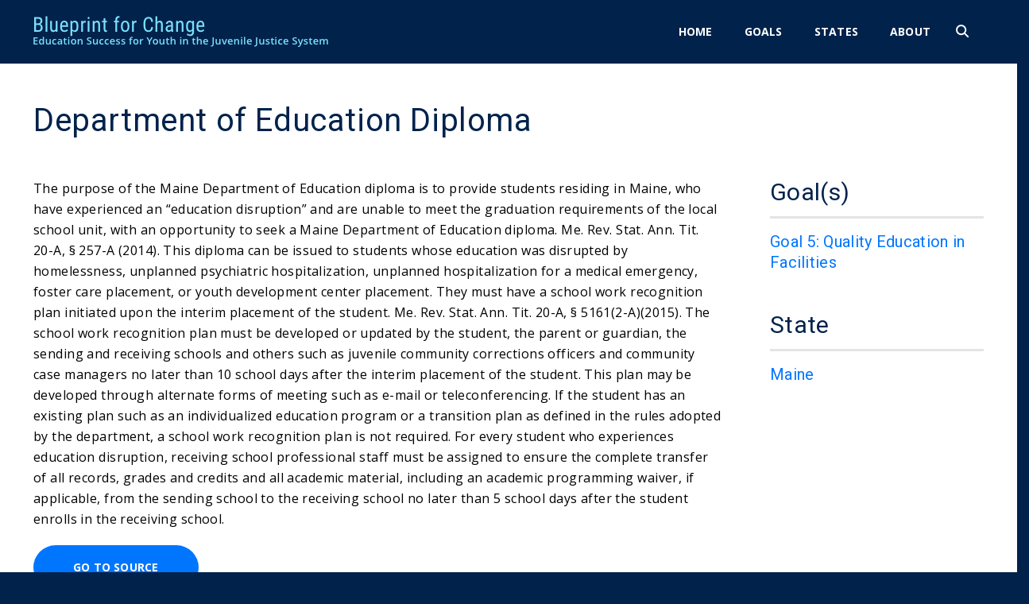

--- FILE ---
content_type: text/css
request_url: https://www.jjeducationblueprint.org/sites/default/files/css/css_qER_BRvpbphH6nTIgKZrKJs3VnDY0x7cLec9ADNBBEo.css
body_size: 13507
content:
@import url('https://fonts.googleapis.com/css?family=Open+Sans:400,400i,600,600i,700|Roboto');html,body,div{margin:0;padding:0;border:0;outline:0;font-size:100%;vertical-align:baseline;font:inherit;}h1,h2,h3,h4,h5,h6{margin:0;padding:0;border:0;outline:0;font-size:100%;vertical-align:baseline;font:inherit;font-weight:bold;}a,p,ul,ol,li,img,span,strong,em{margin:0;padding:0;border:0;outline:0;font-size:100%;vertical-align:baseline;font:inherit;}table,tbody,tfoot,thead,tr,th,td{margin:0;padding:0;border:0;outline:0;font-size:100%;vertical-align:baseline;font:inherit;}applet,object,iframe,blockquote,pre,abbr,acronym,address,big,cite,code,del,dfn,font,ins,kbd,q,s,samp,small,strike,sub,sup,tt,var,b,u,i,center,dl,dt,dd,caption,fieldset,form,label,legend{margin:0;padding:0;border:0;outline:0;font-size:100%;vertical-align:baseline;font:inherit;}article,aside,figure,footer,header,hgroup,section{margin:0;padding:0;border:0;outline:0;font-size:100%;vertical-align:baseline;font:inherit;}canvas,details,embed,figcaption,menu,nav,output,ruby,summary,time,mark,audio,video{margin:0;padding:0;border:0;outline:0;font-size:100%;vertical-align:baseline;font:inherit;}article,aside,details,figcaption,figure,footer,header,hgroup,menu,nav,section{display:block;}body{line-height:1;}b,strong{font-weight:bold;}em,i{font-style:italic;}ol,ul{list-style:none;}blockquote,q{quotes:none;}blockquote:before,blockquote:after,q:before,q:after{content:'';content:none;}:focus{outline:0;}ins{text-decoration:none;}del{text-decoration:line-through;}table{border-collapse:collapse;border-spacing:0;}
.grid-1,.grid-2,.grid-3,.grid-4,.grid-5,.grid-6,.grid-7,.grid-8,.grid-9,.grid-10,.grid-11,.grid-12,.grid-13,.grid-14,.grid-15,.grid-16,.grid-17,.grid-18,.grid-19,.grid-20,.grid-21,.grid-22,.grid-23,.grid-24{position:relative;margin-left:10px;margin-right:10px;}.container-12 .block .omega-grid,.container-16 .block .omega-grid,.container-24 .block .omega-grid{position:relative;margin-left:-10px;margin-right:-10px;}
.clearfix:after{font-size:0;}#skip-link{left:50%;margin-left:-5.25em;margin-top:0;position:absolute;width:auto;z-index:50;}#skip-link a,#skip-link a:link,#skip-link a:visited{background:#444;background:rgba(0,0,0,0.6);color:#fff;display:block;padding:1px 10px 2px 10px;text-decoration:none;-khtml-border-radius:0 0 10px 10px;-moz-border-radius:0 0 10px 10px;-o-border-radius:0 0 10px 10px;-webkit-border-top-left-radius:0;-webkit-border-top-right-radius:0;-webkit-border-bottom-left-radius:10px;-webkit-border-bottom-right-radius:10px;border-radius:0 0 10px 10px;}#skip-link a:hover,#skip-link a:active,#skip-link a:focus{outline:0;}.inline li,.tabs li,.breadcrumb li{list-style:none;display:inline;margin-right:0.5em;}.item-list li{list-style:none;}.pager li{display:inline;margin-right:0.25em;}img{vertical-align:bottom;}.field-label-inline .field-label,.field-label-inline .field-items,.field-label-inline .field-item{display:inline;}
body{font:13px/1.5 Verdana,Helvetica,Arial,sans-serif;}a:link,a:visited{color:#0062a0;text-decoration:underline;}a:hover{color:#202124;text-decoration:none;}a:active{color:#202124;text-decoration:none;color:#000;}hr{margin:0;padding:0;border:none;height:1px;background:#5294c1;}h1,h2,h3,h4,h5,h6{letter-spacing:-0.05em;font-family:Georgia,'Times New Roman',serif;}h1{font-size:36px;}h2{font-size:28px;}h1.site-name,h2.site-name{font-size:36px;}h2.block-title{font-size:18px;margin:0;}h2.node-title{font-size:28px;}h3{font-size:21px;}h4{font-size:19px;}h5{font-size:17px;}h6{font-size:15px;}ol{list-style:decimal;}ul{list-style:disc;}ul ul,ol ol{padding-top:0.5em;}.node ol,.node ul{padding-left:1.2em;}.node ul.inline,.node ol.inline{padding-left:0;}p,dl,hr,h1,h2,h3,h4,h5,h6,ol,ul,pre,table,address,fieldset{margin-bottom:20px;}dt,.admin h3{font-size:18px;margin:0;}dd{padding-left:10px;font-size:0.9em;font-style:italic;margin-bottom:20px;}
.logo-img{float:left;margin-right:20px;}.site-name-slogan{float:left;}.site-name{margin-top:20px;}.site-name a{text-decoration:none;}.site-name,.site-slogan{margin-bottom:0;line-height:1em;}.site-slogan{font-weight:normal;}
.menu{margin:0;padding:0;}.menu li{list-style:none;}
.form-actions input{margin-right:0.5em;}.form-actions input:hover{background:#ffffff;}label{font-weight:bold;}
.item-list .pager{padding:0;margin:0;}.item-list .pager li,.item-list .pager ul li{margin:0;padding:0;float:left;}.item-list .pager{position:relative;margin:0;padding:0;font-size:10px;text-align:left;}.pager li a{display:inline-block;}.pager li.pager-ellipsis,.pager li.pager-current,.pager li a{padding:4px 8px;text-decoration:none;}.pager li.pager-current{padding:4px 8px;font-weight:bold;}.pager li.pager-first a,.pager li.pager-previous a,.pager li.pager-next a,.pager li.pager-last a{width:50px;text-align:center;padding:4px 0;}.pager li.pager-next{position:absolute;top:0;right:50px;}.pager li.pager-last,.pager li.pager-next.last{position:absolute;top:0;right:0;border-right:0;}.pager li.pager-ellipsis,.pager li.pager-current,.pager li a{color:#1a1a1a;}.pager li{border-right:1px solid;border-color:#ddd #bbb #999;color:#333;font:bold 12px/1.2 Arial,sans-serif;outline:0;}.pager li.pager-current{background:#ddd url(/sites/all/themes/omega/omega/images/button.png) repeat-x;background:-webkit-gradient(linear,left top,left bottom,color-stop(0,#1a1a1a),color-stop(1,#5a5a5a));background:-moz-linear-gradient(top center,#1a1a1a 0%,#5a5a5a 100%);color:#fff;outline:0;}.pager li.pager-next{border-left:1px solid;border-color:#ddd #bbb #999;}.pager li a{background:#ddd url(/sites/all/themes/omega/omega/images/button.png) repeat-x;background:-webkit-gradient(linear,left top,left bottom,color-stop(0,#fff),color-stop(1,#ddd));background:-moz-linear-gradient(top center,#fff 0%,#ddd 100%);cursor:pointer;}.pager li a:hover{background:#fff;color:#454545;}.pager{background:#ebebeb;border:1px solid;border-color:#ddd #bbb #999;border-radius:5px;-moz-border-radius:5px;-webkit-border-radius:5px;}.pager li.first,.pager li.first a,.pager li.first a:hover{border-radius:5px 0 0 5px;-moz-border-radius:5px 0 0 5px;-webkit-border-radius:5px 0 0 5px;}.pager li.pager-last,.pager li.pager-last a,.pager li.pager-last a:hover{border-radius:0 5px 5px 0;-moz-border-radius:0 5px 5px 0;-webkit-border-radius:0 5px 5px 0;}table{border:1px solid #ccc;width:100%;}thead th,th{background:#f7f7f7;border-bottom:1px solid #ccc;color:#333;}td,th{padding:4px 8px;vertical-align:middle;}th a,th a:link,th a:visited{text-decoration:none;}th a{display:block;}th a img{margin:0 0 0 5px;}th.active{background:#ddd;border-left:1px solid #ccc;border-right:1px solid #ccc;}tr.even td{background:#f1f5fa;}tr.odd td{background:#fff;}td.active{border-left:1px solid #ccc;border-right:1px solid #ccc;}tr.even td.active{background:#e5e9ed;}tr.odd td.active{background:#f2f2f2;}tr:hover td,tr.even:hover td.active,tr.odd:hover td.active{background:#fffeee;}td ul.links{margin-bottom:0;}.node-links ul li a,.comment-links ul li a{text-transform:lowercase;display:block;float:left;text-decoration:none;-moz-background-clip:padding;-webkit-background-clip:padding;background-clip:padding-box;margin:0 0.5em 0.5em 0;vertical-align:middle;-webkit-appearance:none;-moz-border-radius:11px;-webkit-border-radius:11px;border-radius:11px;background:#ddd url(/sites/all/themes/omega/omega/images/button.png) repeat-x;background:-webkit-gradient(linear,left top,left bottom,color-stop(0,#fff),color-stop(1,#ddd));background:-moz-linear-gradient(top center,#fff 0%,#ddd 100%);border:1px solid;border-color:#ddd #bbb #999;cursor:pointer;color:#333;font:bold 12px/1.2 Arial,sans-serif;outline:0;overflow:visible;padding:4px 10px 3px;text-shadow:#fff 0 1px 1px;width:auto;*padding-top:2px;*padding-bottom:0px;}.node-links ul li a:hover,.comment-links ul li a:hover{background:#fff;}.tips,.description{font-size:10px;color:#6a6a6a;}
.js-breaks__mobilemax{width:320px;}.js-breaks__babybear{width:480px;}.js-breaks__tabletmax{width:768px;}.js-breaks__goldilocks{width:1024px;}.js-breaks__mamabear{width:1024px;}.js-breaks__tablesaw{width:768px;}.js-breaks__ursus{width:1440px;}.js-breaks__width--mobile-small:before{content:'320px';}.js-breaks__width--mobile:before{content:'480px';}.js-breaks__width--tablet:before{content:'768px';}.js-breaks__width--desktop-small:before{content:'1024px';}.js-breaks__tablesaw:before{content:'768px';}.js-breaks__width--desktop-large:before{content:'1440px';}.clearly{zoom:1;}.clearly:before,.clearly:after{content:" ";display:table;}.clearly:after{clear:both;}.cf,.clearfix{zoom:1;}.cf:before,.clearfix:before,.cf:after,.clearfix:after{content:" ";display:table;}.cf:after,.clearfix:after{clear:both;}.uppercase{text-transform:uppercase;letter-spacing:0.05rem;}.normalcase{text-transform:none;letter-spacing:normal;}#text-shadow.extrude-soft{text-shadow:0px 0px 40px rgba(0,0,0,0.46);}#text-shadow.extrude-hard{text-shadow:0 1px 0px rgba(0,0,0,0.25),0 1px 1px rgba(0,0,0,0.325),0 2px 3px rgba(0,0,0,0.25),0 -1px 1px rgba(0,0,0,0.12);}.abs-0{position:absolute;top:0;right:0;bottom:0;left:0;}.element-invisible{position:absolute !important;clip:rect(1px 1px 1px 1px);clip:rect(1px,1px,1px,1px);overflow:hidden;height:1px;margin:0 !important;padding:0 !important;}.abs-reset{position:static;top:auto;bottom:auto;left:auto;right:auto;}ul,ol{padding-left:.8rem;margin-top:1.3rem;}ul:first-child,ol:first-child{margin-top:0;}ul li ~ li,ol li ~ li{margin-top:.5rem;}ul{list-style:none;position:relative;}ul li:before{content:'\2022';font-size:1.1rem;float:left;position:absolute;left:0;}.unbullet{list-style:none;padding:0;}.unbullet li{margin:0;}.unbullet li:before{content:none;}ul.menu,ul.tabs{list-style:none;padding:0;}ul.menu li,ul.tabs li{margin:0;}ul.menu li:before,ul.tabs li:before{content:none;}@-webkit-keyframes fadein{from{opacity:0;}to{opacity:1;}}@keyframes fadein{from{opacity:0;}to{opacity:1;}}@-webkit-keyframes fadeinout{0%{opacity:0;}50%{opacity:1;}100%{opacity:0;}}@keyframes fadeinout{0%{opacity:0;}50%{opacity:1;}100%{opacity:0;}}.button{font-family:'Open Sans','Helvetica Neue','Arial','Helvetica','Verdana',sans-serif;font-weight:bold;font-size:.875rem;letter-spacing:.21px;color:#FFF;text-transform:uppercase;padding:15px 50px;text-align:center;background-color:#0076FF;border-radius:40px;display:inline-block;}.button a,.button a:hover,.button .text{color:#FFF;}.button:hover{background-color:#00224B;text-decoration:none;}.text--heading{font-family:'Roboto',sans-serif;color:#00224B;font-weight:400;}.text--heading-1{font-family:'Roboto',sans-serif;color:#00224B;font-weight:400;font-size:2.5rem;letter-spacing:.6px;line-height:3rem;margin-bottom:3rem;}@media only screen and (max-width:320px){.text--heading-1{letter-spacing:.45px;font-size:1.875rem;}}.text--heading-1--menu{color:#0076FF;}.text--heading-2{font-family:'Roboto',sans-serif;color:#00224B;font-weight:400;font-size:1.875rem;letter-spacing:.32px;line-height:1.167;}@media only screen and (max-width:320px){.text--heading-2{letter-spacing:.27px;font-size:1.5625rem;}}h2{font-family:'Roboto',sans-serif;color:#00224B;font-weight:400;font-size:1.875rem;letter-spacing:.32px;line-height:1.167;}@media only screen and (max-width:320px){h2{letter-spacing:.27px;font-size:1.5625rem;}}.text--heading-3{font-family:'Roboto',sans-serif;color:#00224B;font-weight:400;font-size:1.25rem;letter-spacing:.3px;margin-bottom:1rem;}@media only screen and (max-width:320px){.text--heading-3{letter-spacing:.27px;font-size:1.5625rem;}}.text--heading-3--blue{color:#0076FF;}.text--heading-3--white{color:#FFF;}h3{font-family:'Roboto',sans-serif;color:#00224B;font-weight:400;font-size:1.25rem;letter-spacing:.3px;margin-bottom:1rem;}@media only screen and (max-width:320px){h3{letter-spacing:.27px;font-size:1.5625rem;}}h3--blue{color:#0076FF;}h3--white{color:#FFF;}.text--menu{font-family:'Open Sans','Helvetica Neue','Arial','Helvetica','Verdana',sans-serif;font-weight:bold;font-size:.875rem;letter-spacing:.21px;color:#FFF;text-transform:uppercase;}.text--menu a,.text--menu a:hover,.text--menu .text{color:#FFF;}.text--taxonomy{font-family:'Open Sans','Helvetica Neue','Arial','Helvetica','Verdana',sans-serif;font-weight:bold;font-size:.875rem;letter-spacing:.21px;color:#4A4A4A;margin-bottom:0rem;}.text--taxonomy--link{color:#0076FF;}.text--paragraph{font-size:1rem;font-family:'Open Sans','Helvetica Neue','Arial','Helvetica','Verdana',sans-serif;letter-spacing:.43px;line-height:1.625rem;}.text--footer{font-size:.875rem;font-family:'Open Sans','Helvetica Neue','Arial','Helvetica','Verdana',sans-serif;font-weight:600;letter-spacing:.38px;line-height:1.5;}.text--blue{color:#0076FF;}.text--blue a,.text--blue a:hover,.text--blue .text{color:#0076FF;}.text--underline{border-bottom:3px solid #E4E4E4;padding-bottom:.8125rem;}.text--arrow{background-image:url(data:image/svg+xml,%3Csvg%20width%3D%2220px%22%20height%3D%2220px%22%20viewBox%3D%220%200%2020%2020%22%20version%3D%221.1%22%20xmlns%3D%22http%3A//www.w3.org/2000/svg%22%20xmlns%3Axlink%3D%22http%3A//www.w3.org/1999/xlink%22%3E%3Cdefs%3E%3C/defs%3E%3Cg%20id%3D%22Homepage%22%20stroke%3D%22none%22%20stroke-width%3D%221%22%20fill%3D%22none%22%20fill-rule%3D%22evenodd%22%3E%3Cg%20id%3D%22Desktop-HD%22%20transform%3D%22translate%28-1341.000000%2C%20-353.000000%29%22%20stroke%3D%22%230076FF%22%20stroke-width%3D%222%22%3E%3Cg%20id%3D%22Sidebar%22%20transform%3D%22translate%281078.000000%2C%20275.000000%29%22%3E%3Cg%20id%3D%22Link-Arrow%22%20transform%3D%22translate%28273.000000%2C%2088.000000%29%20rotate%28-90.000000%29%20translate%28-273.000000%2C%20-88.000000%29%20translate%28264.000000%2C%2079.000000%29%22%3E%3Ccircle%20id%3D%22Oval%22%20cx%3D%229%22%20cy%3D%229%22%20r%3D%229%22%3E%3C/circle%3E%3Cpolyline%20id%3D%22Path-2%22%20stroke-linecap%3D%22round%22%20stroke-linejoin%3D%22round%22%20points%3D%224.84615385%207.61538462%208.87086839%2012.3743239%2012.9598107%207.7046274%22%3E%3C/polyline%3E%3C/g%3E%3C/g%3E%3C/g%3E%3C/g%3E%3C/svg%3E);display:block;background-position:right center;background-repeat:no-repeat;width:calc(100% - 30px);padding-right:30px;margin-bottom:.4375rem;}.text--download{background-image:url('data:image/svg+xml;utf8,%3Csvg%20width%3D%2224px%22%20height%3D%2226px%22%20viewBox%3D%220%200%2024%2026%22%20version%3D%221.1%22%20xmlns%3D%22http%3A%2F%2Fwww.w3.org%2F2000%2Fsvg%22%20xmlns%3Axlink%3D%22http%3A%2F%2Fwww.w3.org%2F1999%2Fxlink%22%3E%3Cdefs%3E%3Crect%20id%3D%22path-1%22%20x%3D%220%22%20y%3D%220%22%20width%3D%2223.4391741%22%20height%3D%2212.6210938%22%20rx%3D%226.31054688%22%3E%3C%2Frect%3E%3Cmask%20id%3D%22mask-2%22%20maskContentUnits%3D%22userSpaceOnUse%22%20maskUnits%3D%22objectBoundingBox%22%20x%3D%220%22%20y%3D%220%22%20width%3D%2223.4391741%22%20height%3D%2212.6210938%22%20fill%3D%22white%22%3E%3Cuse%20xlink%3Ahref%3D%22%23path-1%22%3E%3C%2Fuse%3E%3C%2Fmask%3E%3C%2Fdefs%3E%3Cg%20id%3D%22Goal-%26amp%3B-other-elements%22%20stroke%3D%22none%22%20stroke-width%3D%221%22%20fill%3D%22none%22%20fill-rule%3D%22evenodd%22%3E%3Cg%20id%3D%22Other-Elements%22%20transform%3D%22translate(-1962.000000%2C%20-108.000000)%22%3E%3Cg%20id%3D%22Download%22%20transform%3D%22translate(1962.000000%2C%20108.000000)%22%3E%3Cuse%20id%3D%22Rectangle-3%22%20stroke%3D%22%230076FF%22%20mask%3D%22url(/sites/all/themes/custom/css/%23mask-2)%22%20stroke-width%3D%224%22%20xlink%3Ahref%3D%22%23path-1%22%3E%3C%2Fuse%3E%3Crect%20id%3D%22Rectangle-11%22%20fill%3D%22%23FFFFFF%22%20x%3D%228%22%20y%3D%229%22%20width%3D%228.11356027%22%20height%3D%226.31054688%22%3E%3C%2Frect%3E%3Cg%20id%3D%22Arrow%22%20transform%3D%22translate(4.000000%2C%206.000000)%22%20fill%3D%22%230076FF%22%3E%3Cpath%20d%3D%22M10.2071793%2C3.00754899%20C9.8031408%2C2.60351046%209.1483233%2C2.60351046%208.74480184%2C3.00754899%20C8.34086672%2C3.41138069%208.34086672%2C4.06588795%208.74480184%2C4.46982307%20L13.5976076%2C9.3230425%20L-0.768873306%2C9.3230425%20C-1.34002888%2C9.3230425%20-1.80301339%2C9.7859236%20-1.80301339%2C10.3571826%20C-1.80301339%2C10.9284416%20-1.34002888%2C11.3913227%20-0.768873306%2C11.3913227%20L13.5976076%2C11.3913227%20L8.74480184%2C16.2444387%20C8.34086672%2C16.6483738%208.34086672%2C17.3028811%208.74480184%2C17.7069196%20C8.9467694%2C17.9088872%209.21140585%2C18.0098192%209.47593888%2C18.0098192%20C9.74057533%2C18.0098192%2010.0056254%2C17.9088872%2010.2071793%2C17.7069196%20L16.8256759%2C11.088423%20C17.229611%2C10.6843845%2017.229611%2C10.0298772%2016.8256759%2C9.62594213%20L10.2071793%2C3.00754899%20Z%22%20id%3D%22Fill-1%22%20transform%3D%22translate(7.662807%2C%2010.357170)%20rotate(-270.000000)%20translate(-7.662807%2C%20-10.357170)%20%22%3E%3C%2Fpath%3E%3C%2Fg%3E%3C%2Fg%3E%3C%2Fg%3E%3C%2Fg%3E%3C%2Fsvg%3E');display:block;padding-left:34px;background-position:left center;background-repeat:no-repeat;}.text--circle{border:2px solid #0076FF !important;border-radius:50%;padding:.4375rem .6875rem;display:inline-block;box-sizing:content-box;margin-top:1px;}.image{}.image img{max-width:100%;}.image--banner{margin-bottom:1rem;}.image--banner img{max-width:100%;}.menu-item{font-family:'Open Sans','Helvetica Neue','Arial','Helvetica','Verdana',sans-serif;font-weight:bold;font-size:.875rem;letter-spacing:.21px;color:#FFF;text-transform:uppercase;display:inline-block;}.menu-item a,.menu-item a:hover,.menu-item .text{color:#FFF;}.menu-item *{font-family:'Open Sans','Helvetica Neue','Arial','Helvetica','Verdana',sans-serif;font-weight:bold;font-size:.875rem;letter-spacing:.21px;color:#FFF;text-transform:uppercase;}.menu-item * a,.menu-item * a:hover,.menu-item * .text{color:#FFF;}.menu-item:hover{color:#7BE0FF;}.menu-item a{display:-webkit-box;display:-ms-flexbox;display:flex;padding:0 20px;}@media only screen and (max-width:1024px){.menu-item a{padding:0 15px;}}.menu-item a .text{display:-webkit-box;display:-ms-flexbox;display:flex;}.menu-item a .text span{margin:auto;}.menu-item a:hover{color:#7BE0FF;text-decoration:none;}.menu-item a:hover *{color:#7BE0FF;}.menu-item a.active{color:#7BE0FF;}.menu-item a.active .text{border-bottom:8px solid;padding-bottom:20px;margin-bottom:calc(-20px);}@media only screen and (max-width:768px){.menu-item a.active .text{padding-bottom:16px;margin-bottom:calc(-16px);}}.menu-item a.active .text span{position:relative;top:calc(4px);}.menu-item a.active *{color:#7BE0FF;}@media only screen and (max-width:768px){.menu-item:first-of-type a{padding-left:0;}}.search-input{width:274px;height:45px;border-radius:22.5px;border:0px;padding:0 40px 0 22.5px;box-sizing:border-box;font-size:1rem;font-family:'Open Sans','Helvetica Neue','Arial','Helvetica','Verdana',sans-serif;letter-spacing:.43px;line-height:1.625rem;}.search-input:focus{outline:none;-webkit-appearance:none;}.search-input::-webkit-input-placeholder{color:white;}.search-input::-moz-placeholder{color:white;}.search-input:-ms-input-placeholder{color:white;}.search-input::placeholder{color:white;}@media only screen and (max-width:1440px){.search-input--mobile{display:none;}}.search-button{background-image:url(data:image/svg+xml,%3Csvg%20width%3D%2217px%22%20height%3D%2217px%22%20viewBox%3D%220%200%2017%2017%22%20version%3D%221.1%22%20xmlns%3D%22http%3A//www.w3.org/2000/svg%22%20xmlns%3Axlink%3D%22http%3A//www.w3.org/1999/xlink%22%3E%3Cdefs%3E%3C/defs%3E%3Cg%20id%3D%22Homepage%22%20stroke%3D%22none%22%20stroke-width%3D%221%22%20fill%3D%22none%22%20fill-rule%3D%22evenodd%22%3E%3Cg%20id%3D%22Desktop-HD%22%20transform%3D%22translate%28-1325.000000%2C%20-38.000000%29%22%20stroke%3D%22%230076FF%22%20stroke-width%3D%222%22%3E%3Cg%20id%3D%22Header%22%20transform%3D%22translate%280.000000%2C%20-2.000000%29%22%3E%3Cg%20id%3D%22Group%22%20transform%3D%22translate%281326.000000%2C%2041.000000%29%22%3E%3Cellipse%20id%3D%22Oval-5-Copy-3%22%20cx%3D%225.6171875%22%20cy%3D%225.6171875%22%20rx%3D%225.6171875%22%20ry%3D%225.6171875%22%3E%3C/ellipse%3E%3Cpath%20d%3D%22M10.3744792%2C10.3744792%20L14.1192708%2C14.1192708%22%20id%3D%22Line-Copy-4%22%20stroke-linecap%3D%22round%22%3E%3C/path%3E%3C/g%3E%3C/g%3E%3C/g%3E%3C/g%3E%3C/svg%3E);border:none;color:transparent;background-color:white;text-shadow:none;border-radius:0;width:17px;height:17px;padding:0;position:absolute;right:11.25px;bottom:calc(50% - 10px);}.search-button:hover{cursor:pointer;}@media only screen and (max-width:1440px){.search-button--mobile{background-image:url(data:image/svg+xml,%3Csvg%20width%3D%2217px%22%20height%3D%2217px%22%20viewBox%3D%220%200%2017%2017%22%20version%3D%221.1%22%20xmlns%3D%22http%3A//www.w3.org/2000/svg%22%20xmlns%3Axlink%3D%22http%3A//www.w3.org/1999/xlink%22%3E%3Cdefs%3E%3C/defs%3E%3Cg%20id%3D%22Homepage%22%20stroke%3D%22none%22%20stroke-width%3D%221%22%20fill%3D%22none%22%20fill-rule%3D%22evenodd%22%3E%3Cg%20id%3D%22Desktop-HD%22%20transform%3D%22translate%28-1325.000000%2C%20-38.000000%29%22%20stroke%3D%22%23FFF%22%20stroke-width%3D%222%22%3E%3Cg%20id%3D%22Header%22%20transform%3D%22translate%280.000000%2C%20-2.000000%29%22%3E%3Cg%20id%3D%22Group%22%20transform%3D%22translate%281326.000000%2C%2041.000000%29%22%3E%3Cellipse%20id%3D%22Oval-5-Copy-3%22%20cx%3D%225.6171875%22%20cy%3D%225.6171875%22%20rx%3D%225.6171875%22%20ry%3D%225.6171875%22%3E%3C/ellipse%3E%3Cpath%20d%3D%22M10.3744792%2C10.3744792%20L14.1192708%2C14.1192708%22%20id%3D%22Line-Copy-4%22%20stroke-linecap%3D%22round%22%3E%3C/path%3E%3C/g%3E%3C/g%3E%3C/g%3E%3C/g%3E%3C/svg%3E);background-color:#00224B;bottom:calc(50% - 9px);}}@media only screen and (max-width:1024px){.search-button--mobile{bottom:calc(50% - 5px);}}.block .block-title{font-family:'Roboto',sans-serif;color:#00224B;font-weight:400;font-size:1.875rem;letter-spacing:.32px;line-height:1.167;}@media only screen and (max-width:320px){.block .block-title{letter-spacing:.27px;font-size:1.5625rem;}}.download{color:#0076FF;}.download .file-icon{display:none;}.download a,.download a:hover,.download .text{color:#0076FF;}.example{margin-top:1.875rem;}.example h2{padding-bottom:0px;}.example .views-field-title{font-family:'Roboto',sans-serif;color:#00224B;font-weight:400;font-size:1.25rem;letter-spacing:.3px;margin-bottom:1rem;margin-bottom:.8125rem;color:#0076FF;}@media only screen and (max-width:320px){.example .views-field-title{letter-spacing:.27px;font-size:1.5625rem;}}.example .views-field-title--blue{color:#0076FF;}.example .views-field-title--white{color:#FFF;}.example .views-field-title a,.example .views-field-title a:hover,.example .views-field-title .text{color:#0076FF;}.example > span{font-family:'Open Sans','Helvetica Neue','Arial','Helvetica','Verdana',sans-serif;font-weight:bold;font-size:.875rem;letter-spacing:.21px;color:#4A4A4A;margin-bottom:0rem;}.example > span--link{color:#0076FF;}.example > span:last-of-type :before{content:" ";}.example--widget .field-label{font-family:'Roboto',sans-serif;color:#00224B;font-weight:400;font-size:1.875rem;letter-spacing:.32px;line-height:1.167;border-bottom:3px solid #E4E4E4;padding-bottom:.8125rem;}@media only screen and (max-width:320px){.example--widget .field-label{letter-spacing:.27px;font-size:1.5625rem;}}.example--widget .field-items{font-family:'Roboto',sans-serif;color:#00224B;font-weight:400;font-size:1.25rem;letter-spacing:.3px;margin-bottom:1rem;color:#000;}@media only screen and (max-width:320px){.example--widget .field-items{letter-spacing:.27px;font-size:1.5625rem;}}.example--widget .field-items--blue{color:#0076FF;}.example--widget .field-items--white{color:#FFF;}.example--widget .field-items a{color:#0076FF;}.example--widget .field-items a a,.example--widget .field-items a a:hover,.example--widget .field-items a .text{color:#0076FF;}.logo a{display:-webkit-box;display:-ms-flexbox;display:flex;-webkit-box-orient:vertical;-webkit-box-direction:normal;-ms-flex-direction:column;flex-direction:column;width:auto;}.logo img{-ms-flex-item-align:start;align-self:flex-start;}@media only screen and (max-width:480px){.logo__sub{display:none;}}@media only screen and (max-width:1024px){.logo--header__sub{display:none;}}.menu li{font-family:'Open Sans','Helvetica Neue','Arial','Helvetica','Verdana',sans-serif;font-weight:bold;font-size:.875rem;letter-spacing:.21px;color:#FFF;text-transform:uppercase;display:inline-block;}.menu li a,.menu li a:hover,.menu li .text{color:#FFF;}.menu li *{font-family:'Open Sans','Helvetica Neue','Arial','Helvetica','Verdana',sans-serif;font-weight:bold;font-size:.875rem;letter-spacing:.21px;color:#FFF;text-transform:uppercase;}.menu li * a,.menu li * a:hover,.menu li * .text{color:#FFF;}.menu li:hover{color:#7BE0FF;}.menu li a{display:-webkit-box;display:-ms-flexbox;display:flex;padding:0 20px;}@media only screen and (max-width:1024px){.menu li a{padding:0 15px;}}.menu li a .text{display:-webkit-box;display:-ms-flexbox;display:flex;}.menu li a .text span{margin:auto;}.menu li a:hover{color:#7BE0FF;text-decoration:none;}.menu li a:hover *{color:#7BE0FF;}.menu li a.active{color:#7BE0FF;}.menu li a.active .text{border-bottom:8px solid;padding-bottom:20px;margin-bottom:calc(-20px);}@media only screen and (max-width:768px){.menu li a.active .text{padding-bottom:16px;margin-bottom:calc(-16px);}}.menu li a.active .text span{position:relative;top:calc(4px);}.menu li a.active *{color:#7BE0FF;}@media only screen and (max-width:768px){.menu li:first-of-type a{padding-left:0;}}.menu li .menu-item-inner:hover{color:#7BE0FF;}@media only screen and (max-width:768px){.menu{margin-top:10px;}}.menu--sidebar__item a{font-family:'Roboto',sans-serif;color:#00224B;font-weight:400;font-size:1.25rem;letter-spacing:.3px;margin-bottom:1rem;background-image:url(data:image/svg+xml,%3Csvg%20width%3D%2220px%22%20height%3D%2220px%22%20viewBox%3D%220%200%2020%2020%22%20version%3D%221.1%22%20xmlns%3D%22http%3A//www.w3.org/2000/svg%22%20xmlns%3Axlink%3D%22http%3A//www.w3.org/1999/xlink%22%3E%3Cdefs%3E%3C/defs%3E%3Cg%20id%3D%22Homepage%22%20stroke%3D%22none%22%20stroke-width%3D%221%22%20fill%3D%22none%22%20fill-rule%3D%22evenodd%22%3E%3Cg%20id%3D%22Desktop-HD%22%20transform%3D%22translate%28-1341.000000%2C%20-353.000000%29%22%20stroke%3D%22%230076FF%22%20stroke-width%3D%222%22%3E%3Cg%20id%3D%22Sidebar%22%20transform%3D%22translate%281078.000000%2C%20275.000000%29%22%3E%3Cg%20id%3D%22Link-Arrow%22%20transform%3D%22translate%28273.000000%2C%2088.000000%29%20rotate%28-90.000000%29%20translate%28-273.000000%2C%20-88.000000%29%20translate%28264.000000%2C%2079.000000%29%22%3E%3Ccircle%20id%3D%22Oval%22%20cx%3D%229%22%20cy%3D%229%22%20r%3D%229%22%3E%3C/circle%3E%3Cpolyline%20id%3D%22Path-2%22%20stroke-linecap%3D%22round%22%20stroke-linejoin%3D%22round%22%20points%3D%224.84615385%207.61538462%208.87086839%2012.3743239%2012.9598107%207.7046274%22%3E%3C/polyline%3E%3C/g%3E%3C/g%3E%3C/g%3E%3C/g%3E%3C/svg%3E);display:block;background-position:right center;background-repeat:no-repeat;width:calc(100% - 30px);padding-right:30px;margin-bottom:.4375rem;color:#0076FF;}@media only screen and (max-width:320px){.menu--sidebar__item a{letter-spacing:.27px;font-size:1.5625rem;}}.menu--sidebar__item a--blue{color:#0076FF;}.menu--sidebar__item a--white{color:#FFF;}.pager{border:0px;text-align:center !important;background-color:white;}.pager li,.pager li a{background:none !important;background-color:white !important;border:none !important;float:none !important;font-family:'Open Sans','Helvetica Neue','Arial','Helvetica','Verdana',sans-serif;font-weight:bold;font-size:.875rem;letter-spacing:.21px;color:#4A4A4A;margin-bottom:0rem;vertical-align:middle;}.pager li--link,.pager li a--link{color:#0076FF;}.pager li.pager-previous,.pager li a.pager-previous{float:left !important;}.pager li.pager-current{border:2px solid #0076FF !important;border-radius:50%;padding:.4375rem .6875rem;display:inline-block;box-sizing:content-box;margin-top:1px;}.pager li.pager-current span{color:#0076FF;}.pager li.pager-previous,.pager li.pager-previous a{color:transparent;background-image:url('data:image/svg+xml;utf8,%3Csvg%20width%3D%2228px%22%20height%3D%2228px%22%20viewBox%3D%220%200%2028%2028%22%20version%3D%221.1%22%20xmlns%3D%22http%3A%2F%2Fwww.w3.org%2F2000%2Fsvg%22%20xmlns%3Axlink%3D%22http%3A%2F%2Fwww.w3.org%2F1999%2Fxlink%22%3E%3Cdefs%3E%3C%2Fdefs%3E%3Cg%20id%3D%22Goal-%26amp%3B-other-elements%22%20stroke%3D%22none%22%20stroke-width%3D%221%22%20fill%3D%22none%22%20fill-rule%3D%22evenodd%22%3E%3Cg%20id%3D%22Other-Elements%22%20transform%3D%22translate(-1266.000000%2C%20-323.000000)%22%20stroke%3D%22%230076FF%22%20stroke-width%3D%222%22%3E%3Cg%20id%3D%22Pagination%22%20transform%3D%22translate(1267.000000%2C%20316.000000)%22%3E%3Cg%20id%3D%22Pagination-Left-Arrow%22%20transform%3D%22translate(13.000000%2C%2021.000000)%20rotate(-270.000000)%20translate(-13.000000%2C%20-21.000000)%20translate(0.000000%2C%208.000000)%22%3E%3Ccircle%20id%3D%22Oval%22%20cx%3D%2213%22%20cy%3D%2213%22%20r%3D%2213%22%3E%3C%2Fcircle%3E%3Cpolyline%20id%3D%22Path-2%22%20stroke-linecap%3D%22round%22%20stroke-linejoin%3D%22round%22%20points%3D%227%2011%2012.8134766%2017.8740234%2018.7197266%2011.1289062%22%3E%3C%2Fpolyline%3E%3C%2Fg%3E%3C%2Fg%3E%3C%2Fg%3E%3C%2Fg%3E%3C%2Fsvg%3E') !important;background-position:right center !important;background-repeat:no-repeat !important;display:block;width:28px;height:34px;}.pager li.pager-next,.pager li.pager-next a{color:transparent;background-image:url('data:image/svg+xml;utf8,%3Csvg%20width%3D%2228px%22%20height%3D%2228px%22%20viewBox%3D%220%200%2028%2028%22%20version%3D%221.1%22%20xmlns%3D%22http%3A%2F%2Fwww.w3.org%2F2000%2Fsvg%22%20xmlns%3Axlink%3D%22http%3A%2F%2Fwww.w3.org%2F1999%2Fxlink%22%3E%3Cg%20id%3D%22Goal-%26amp%3B-other-elements%22%20stroke%3D%22none%22%20stroke-width%3D%221%22%20fill%3D%22none%22%20fill-rule%3D%22evenodd%22%3E%3Cg%20id%3D%22Other-Elements%22%20transform%3D%22translate(-2031.000000%2C%20-323.000000)%22%20stroke%3D%22%230076FF%22%20stroke-width%3D%222%22%3E%3Cg%20id%3D%22Pagination%22%20transform%3D%22translate(1267.000000%2C%20316.000000)%22%3E%3Cg%20id%3D%22Pagination-Right-Arrow%22%20transform%3D%22translate(778.000000%2C%2021.000000)%20rotate(-90.000000)%20translate(-778.000000%2C%20-21.000000)%20translate(765.000000%2C%208.000000)%22%3E%3Ccircle%20id%3D%22Oval%22%20cx%3D%2213%22%20cy%3D%2213%22%20r%3D%2213%22%3E%3C%2Fcircle%3E%3Cpolyline%20id%3D%22Path-2%22%20stroke-linecap%3D%22round%22%20stroke-linejoin%3D%22round%22%20points%3D%227%2011%2012.8134766%2017.8740234%2018.7197266%2011.1289062%22%3E%3C%2Fpolyline%3E%3C%2Fg%3E%3C%2Fg%3E%3C%2Fg%3E%3C%2Fg%3E%3C%2Fsvg%3E') !important;background-position:right center !important;background-repeat:no-repeat !important;display:block;width:28px;height:34px;background-size:cover;}.search .container-inline{position:relative;display:inline-block;}.search input[type="text"]{width:274px;height:45px;border-radius:22.5px;border:0px;padding:0 40px 0 22.5px;box-sizing:border-box;font-size:1rem;font-family:'Open Sans','Helvetica Neue','Arial','Helvetica','Verdana',sans-serif;letter-spacing:.43px;line-height:1.625rem;}.search input[type="text"]:focus{outline:none;-webkit-appearance:none;}.search input[type="text"]::-webkit-input-placeholder{color:white;}.search input[type="text"]::-moz-placeholder{color:white;}.search input[type="text"]:-ms-input-placeholder{color:white;}.search input[type="text"]::placeholder{color:white;}.search input[type="submit"]{background-image:url(data:image/svg+xml,%3Csvg%20width%3D%2217px%22%20height%3D%2217px%22%20viewBox%3D%220%200%2017%2017%22%20version%3D%221.1%22%20xmlns%3D%22http%3A//www.w3.org/2000/svg%22%20xmlns%3Axlink%3D%22http%3A//www.w3.org/1999/xlink%22%3E%3Cdefs%3E%3C/defs%3E%3Cg%20id%3D%22Homepage%22%20stroke%3D%22none%22%20stroke-width%3D%221%22%20fill%3D%22none%22%20fill-rule%3D%22evenodd%22%3E%3Cg%20id%3D%22Desktop-HD%22%20transform%3D%22translate%28-1325.000000%2C%20-38.000000%29%22%20stroke%3D%22%230076FF%22%20stroke-width%3D%222%22%3E%3Cg%20id%3D%22Header%22%20transform%3D%22translate%280.000000%2C%20-2.000000%29%22%3E%3Cg%20id%3D%22Group%22%20transform%3D%22translate%281326.000000%2C%2041.000000%29%22%3E%3Cellipse%20id%3D%22Oval-5-Copy-3%22%20cx%3D%225.6171875%22%20cy%3D%225.6171875%22%20rx%3D%225.6171875%22%20ry%3D%225.6171875%22%3E%3C/ellipse%3E%3Cpath%20d%3D%22M10.3744792%2C10.3744792%20L14.1192708%2C14.1192708%22%20id%3D%22Line-Copy-4%22%20stroke-linecap%3D%22round%22%3E%3C/path%3E%3C/g%3E%3C/g%3E%3C/g%3E%3C/g%3E%3C/svg%3E);border:none;color:transparent;background-color:white;text-shadow:none;border-radius:0;width:17px;height:17px;padding:0;position:absolute;right:11.25px;bottom:calc(50% - 10px);}.search input[type="submit"]:hover{cursor:pointer;}@media only screen and (max-width:1440px){.search--mobile input[type="text"]{display:none;}}@media only screen and (max-width:1440px){.search--mobile input[type="submit"]{background-image:url(data:image/svg+xml,%3Csvg%20width%3D%2217px%22%20height%3D%2217px%22%20viewBox%3D%220%200%2017%2017%22%20version%3D%221.1%22%20xmlns%3D%22http%3A//www.w3.org/2000/svg%22%20xmlns%3Axlink%3D%22http%3A//www.w3.org/1999/xlink%22%3E%3Cdefs%3E%3C/defs%3E%3Cg%20id%3D%22Homepage%22%20stroke%3D%22none%22%20stroke-width%3D%221%22%20fill%3D%22none%22%20fill-rule%3D%22evenodd%22%3E%3Cg%20id%3D%22Desktop-HD%22%20transform%3D%22translate%28-1325.000000%2C%20-38.000000%29%22%20stroke%3D%22%23FFF%22%20stroke-width%3D%222%22%3E%3Cg%20id%3D%22Header%22%20transform%3D%22translate%280.000000%2C%20-2.000000%29%22%3E%3Cg%20id%3D%22Group%22%20transform%3D%22translate%281326.000000%2C%2041.000000%29%22%3E%3Cellipse%20id%3D%22Oval-5-Copy-3%22%20cx%3D%225.6171875%22%20cy%3D%225.6171875%22%20rx%3D%225.6171875%22%20ry%3D%225.6171875%22%3E%3C/ellipse%3E%3Cpath%20d%3D%22M10.3744792%2C10.3744792%20L14.1192708%2C14.1192708%22%20id%3D%22Line-Copy-4%22%20stroke-linecap%3D%22round%22%3E%3C/path%3E%3C/g%3E%3C/g%3E%3C/g%3E%3C/g%3E%3C/svg%3E);background-color:#00224B;bottom:calc(50% - 9px);}}@media only screen and (max-width:1024px){.search--mobile input[type="submit"]{bottom:calc(50% - 5px);}}.teaser{border-bottom:1px solid #E4E4E4;}.teaser:last-of-type{border-bottom:0px;}.teaser h2{font-family:'Roboto',sans-serif;color:#00224B;font-weight:400;font-size:1.25rem;letter-spacing:.3px;margin-bottom:1rem;background-image:url(data:image/svg+xml,%3Csvg%20width%3D%2220px%22%20height%3D%2220px%22%20viewBox%3D%220%200%2020%2020%22%20version%3D%221.1%22%20xmlns%3D%22http%3A//www.w3.org/2000/svg%22%20xmlns%3Axlink%3D%22http%3A//www.w3.org/1999/xlink%22%3E%3Cdefs%3E%3C/defs%3E%3Cg%20id%3D%22Homepage%22%20stroke%3D%22none%22%20stroke-width%3D%221%22%20fill%3D%22none%22%20fill-rule%3D%22evenodd%22%3E%3Cg%20id%3D%22Desktop-HD%22%20transform%3D%22translate%28-1341.000000%2C%20-353.000000%29%22%20stroke%3D%22%230076FF%22%20stroke-width%3D%222%22%3E%3Cg%20id%3D%22Sidebar%22%20transform%3D%22translate%281078.000000%2C%20275.000000%29%22%3E%3Cg%20id%3D%22Link-Arrow%22%20transform%3D%22translate%28273.000000%2C%2088.000000%29%20rotate%28-90.000000%29%20translate%28-273.000000%2C%20-88.000000%29%20translate%28264.000000%2C%2079.000000%29%22%3E%3Ccircle%20id%3D%22Oval%22%20cx%3D%229%22%20cy%3D%229%22%20r%3D%229%22%3E%3C/circle%3E%3Cpolyline%20id%3D%22Path-2%22%20stroke-linecap%3D%22round%22%20stroke-linejoin%3D%22round%22%20points%3D%224.84615385%207.61538462%208.87086839%2012.3743239%2012.9598107%207.7046274%22%3E%3C/polyline%3E%3C/g%3E%3C/g%3E%3C/g%3E%3C/g%3E%3C/svg%3E);display:block;background-position:right center;background-repeat:no-repeat;width:calc(100% - 30px);padding-right:30px;margin-bottom:.4375rem;margin-top:1rem;}@media only screen and (max-width:320px){.teaser h2{letter-spacing:.27px;font-size:1.5625rem;}}.teaser h2--blue{color:#0076FF;}.teaser h2--white{color:#FFF;}.teaser h2 a{display:block;color:#0076FF;}.teaser h2 a:hover{color:#0076FF;}.teaser .node-readmore,.teaser .node-links{display:none;}.thumbnail-and-body{display:-webkit-box;display:-ms-flexbox;display:flex;-ms-flex-wrap:wrap;flex-wrap:wrap;}.thumbnail-and-body .field-type-image{-ms-flex-preferred-size:100px;flex-basis:100px;margin-right:1rem;}.thumbnail-and-body .field-type-image + div{-ms-flex-preferred-size:calc(100% - 100px - 1rem);flex-basis:calc(100% - 100px - 1rem);margin-top:0;}.tile{-ms-flex-preferred-size:307px;flex-basis:307px;-webkit-box-flex:0;-ms-flex-positive:0;flex-grow:0;-ms-flex-negative:0;flex-shrink:0;margin-bottom:1.3125rem;}@media only screen and (max-width:1440px){.tile{-ms-flex-preferred-size:calc((100% / 3) - .875rem);flex-basis:calc((100% / 3) - .875rem);}}@media only screen and (max-width:1024px){.tile{-ms-flex-preferred-size:calc((100% / 3) - .667rem);flex-basis:calc((100% / 3) - .667rem);margin-bottom:1rem;}}@media only screen and (max-width:768px){.tile{-ms-flex-preferred-size:calc((100% / 2) - .5rem);flex-basis:calc((100% / 2) - .5rem);}}@media only screen and (max-width:480px){.tile{-ms-flex-preferred-size:calc(100% + 1.75rem);flex-basis:calc(100% + 1.75rem);margin-bottom:.625rem;margin-left:-0.875rem;}}.tile a{color:#FFF;}.tile .background{padding:.8125rem;box-sizing:border-box;position:relative;background-size:cover;padding-bottom:56.352%;}.tile .background,.tile .background *{display:-webkit-box;display:-ms-flexbox;display:flex;}.tile .background:before{content:"";position:absolute;top:0;left:0;}.tile .background:after{content:"";position:absolute;width:100%;height:100%;top:0;left:0;background-image:url([data-uri]);background-image:-webkit-gradient(linear,0% 100%,0% 0%,color-stop(0,rgba(0,0,0,0.7)),color-stop(0.5,rgba(0,0,0,0)));background-image:-webkit-linear-gradient(bottom,rgba(0,0,0,0.7) 0%,rgba(0,0,0,0) 50%);background-image:linear-gradient(to top,rgba(0,0,0,0.7) 0%,rgba(0,0,0,0) 50%);background-image:-ms-linear-gradient(bottom,rgba(0,0,0,0.7) 0%,rgba(0,0,0,0) 50%);}.tile h2{font-family:'Roboto',sans-serif;color:#00224B;font-weight:400;font-size:1.25rem;letter-spacing:.3px;margin-bottom:1rem;color:#FFF;margin-top:auto;margin-bottom:0;position:absolute;bottom:.8125rem;z-index:3;}@media only screen and (max-width:320px){.tile h2{letter-spacing:.27px;font-size:1.5625rem;}}.tile h2--blue{color:#0076FF;}.tile h2--white{color:#FFF;}.examples{margin-top:2.25rem;}.examples h2{font-family:'Roboto',sans-serif;color:#00224B;font-weight:400;font-size:1.875rem;letter-spacing:.32px;line-height:1.167;}@media only screen and (max-width:320px){.examples h2{letter-spacing:.27px;font-size:1.5625rem;}}.examples h3,.examples h4{font-family:'Roboto',sans-serif;color:#00224B;font-weight:400;font-size:1.25rem;letter-spacing:.3px;margin-bottom:1rem;display:inline-block;}@media only screen and (max-width:320px){.examples h3,.examples h4{letter-spacing:.27px;font-size:1.5625rem;}}.examples h3--blue,.examples h4--blue{color:#0076FF;}.examples h3--white,.examples h4--white{color:#FFF;}.examples h2,.examples h3,.examples h4{border-bottom:3px solid #E4E4E4;padding-bottom:.8125rem;}.examples h4{margin-bottom:0;margin-top:3.375rem;}.examples .views-row{margin-top:1.875rem;}.examples .views-row h2{padding-bottom:0px;}.examples .views-row .views-field-title{font-family:'Roboto',sans-serif;color:#00224B;font-weight:400;font-size:1.25rem;letter-spacing:.3px;margin-bottom:1rem;margin-bottom:.8125rem;color:#0076FF;}@media only screen and (max-width:320px){.examples .views-row .views-field-title{letter-spacing:.27px;font-size:1.5625rem;}}.examples .views-row .views-field-title--blue{color:#0076FF;}.examples .views-row .views-field-title--white{color:#FFF;}.examples .views-row .views-field-title a,.examples .views-row .views-field-title a:hover,.examples .views-row .views-field-title .text{color:#0076FF;}.examples .views-row > span{font-family:'Open Sans','Helvetica Neue','Arial','Helvetica','Verdana',sans-serif;font-weight:bold;font-size:.875rem;letter-spacing:.21px;color:#4A4A4A;margin-bottom:0rem;}.examples .views-row > span--link{color:#0076FF;}.examples .views-row > span:last-of-type :before{content:" ";}.examples .view-grouping:first-of-type .group-header:first-of-type h4{margin-top:0;}.examples .view-grouping-content .group-header:first-of-type h4{margin-top:0;}.examples .view-grouping > .view-grouping-header h3{margin-top:3.375rem;border-bottom-color:#00224B;}.examples .view-grouping:first-of-type .view-grouping-header h3{margin-top:0;}.header{background-color:#00224B;padding:20px 0;}@media only screen and (max-width:768px){.header{padding:16px 0;}}.header .region-inner{display:-webkit-box;display:-ms-flexbox;display:flex;}@media only screen and (max-width:768px){.header .region-inner{-ms-flex-wrap:wrap;flex-wrap:wrap;}}.header .block-boxes-logo{margin:auto;-ms-flex-preferred-size:100%;flex-basis:100%;}@media only screen and (max-width:768px){.header .block-boxes-logo{-ms-flex-preferred-size:calc(100% - 47px);flex-basis:calc(100% - 47px);}}.header .block-boxes-logo .boxes-box-controls{display:none;}.header .block-main-menu{-ms-flex-negative:0;flex-shrink:0;display:-webkit-box;display:-ms-flexbox;display:flex;}@media only screen and (max-width:768px){.header .block-main-menu{-webkit-box-ordinal-group:4;-ms-flex-order:3;order:3;}}@media only screen and (max-width:480px){.header .block-main-menu{margin-left:auto;margin-right:auto;}}.header .block-main-menu div,.header .block-main-menu ul:not(.contextual-links),.header .block-main-menu li,.header .block-main-menu span{display:-webkit-box;display:-ms-flexbox;display:flex;}.header .block-main-menu .block-title{display:none;}.header form{margin-left:37px;}.header form .container-inline{position:relative;display:inline-block;}.header form input[type="text"]{width:274px;height:45px;border-radius:22.5px;border:0px;padding:0 40px 0 22.5px;box-sizing:border-box;font-size:1rem;font-family:'Open Sans','Helvetica Neue','Arial','Helvetica','Verdana',sans-serif;letter-spacing:.43px;line-height:1.625rem;}.header form input[type="text"]:focus{outline:none;-webkit-appearance:none;}.header form input[type="text"]::-webkit-input-placeholder{color:white;}.header form input[type="text"]::-moz-placeholder{color:white;}.header form input[type="text"]:-ms-input-placeholder{color:white;}.header form input[type="text"]::placeholder{color:white;}.header form input[type="submit"]{background-image:url(data:image/svg+xml,%3Csvg%20width%3D%2217px%22%20height%3D%2217px%22%20viewBox%3D%220%200%2017%2017%22%20version%3D%221.1%22%20xmlns%3D%22http%3A//www.w3.org/2000/svg%22%20xmlns%3Axlink%3D%22http%3A//www.w3.org/1999/xlink%22%3E%3Cdefs%3E%3C/defs%3E%3Cg%20id%3D%22Homepage%22%20stroke%3D%22none%22%20stroke-width%3D%221%22%20fill%3D%22none%22%20fill-rule%3D%22evenodd%22%3E%3Cg%20id%3D%22Desktop-HD%22%20transform%3D%22translate%28-1325.000000%2C%20-38.000000%29%22%20stroke%3D%22%230076FF%22%20stroke-width%3D%222%22%3E%3Cg%20id%3D%22Header%22%20transform%3D%22translate%280.000000%2C%20-2.000000%29%22%3E%3Cg%20id%3D%22Group%22%20transform%3D%22translate%281326.000000%2C%2041.000000%29%22%3E%3Cellipse%20id%3D%22Oval-5-Copy-3%22%20cx%3D%225.6171875%22%20cy%3D%225.6171875%22%20rx%3D%225.6171875%22%20ry%3D%225.6171875%22%3E%3C/ellipse%3E%3Cpath%20d%3D%22M10.3744792%2C10.3744792%20L14.1192708%2C14.1192708%22%20id%3D%22Line-Copy-4%22%20stroke-linecap%3D%22round%22%3E%3C/path%3E%3C/g%3E%3C/g%3E%3C/g%3E%3C/g%3E%3C/svg%3E);border:none;color:transparent;background-color:white;text-shadow:none;border-radius:0;width:17px;height:17px;padding:0;position:absolute;right:11.25px;bottom:calc(50% - 10px);}.header form input[type="submit"]:hover{cursor:pointer;}@media only screen and (max-width:1440px){.header form input[type="text"]{display:none;}}@media only screen and (max-width:1440px){.header form input[type="submit"]{background-image:url(data:image/svg+xml,%3Csvg%20width%3D%2217px%22%20height%3D%2217px%22%20viewBox%3D%220%200%2017%2017%22%20version%3D%221.1%22%20xmlns%3D%22http%3A//www.w3.org/2000/svg%22%20xmlns%3Axlink%3D%22http%3A//www.w3.org/1999/xlink%22%3E%3Cdefs%3E%3C/defs%3E%3Cg%20id%3D%22Homepage%22%20stroke%3D%22none%22%20stroke-width%3D%221%22%20fill%3D%22none%22%20fill-rule%3D%22evenodd%22%3E%3Cg%20id%3D%22Desktop-HD%22%20transform%3D%22translate%28-1325.000000%2C%20-38.000000%29%22%20stroke%3D%22%23FFF%22%20stroke-width%3D%222%22%3E%3Cg%20id%3D%22Header%22%20transform%3D%22translate%280.000000%2C%20-2.000000%29%22%3E%3Cg%20id%3D%22Group%22%20transform%3D%22translate%281326.000000%2C%2041.000000%29%22%3E%3Cellipse%20id%3D%22Oval-5-Copy-3%22%20cx%3D%225.6171875%22%20cy%3D%225.6171875%22%20rx%3D%225.6171875%22%20ry%3D%225.6171875%22%3E%3C/ellipse%3E%3Cpath%20d%3D%22M10.3744792%2C10.3744792%20L14.1192708%2C14.1192708%22%20id%3D%22Line-Copy-4%22%20stroke-linecap%3D%22round%22%3E%3C/path%3E%3C/g%3E%3C/g%3E%3C/g%3E%3C/g%3E%3C/svg%3E);background-color:#00224B;bottom:calc(50% - 9px);}}@media only screen and (max-width:1024px){.header form input[type="submit"]{bottom:calc(50% - 5px);}}@media only screen and (max-width:1440px){.header form{margin-left:47px;}}@media only screen and (max-width:768px){.header form{-webkit-box-ordinal-group:2;-ms-flex-order:1;order:1;}}.footer{background-color:#00224B;color:#7BE0FF;padding:40px 0;}.footer > .region{display:-webkit-box;display:-ms-flexbox;display:flex;}.footer p{font-size:.875rem;font-family:'Open Sans','Helvetica Neue','Arial','Helvetica','Verdana',sans-serif;font-weight:600;letter-spacing:.38px;line-height:1.5;}.footer #boxes-box-disclaimer{font-style:italic;margin-top:1rem;}@media only screen and (max-width:768px){.footer #boxes-box-disclaimer{margin-bottom:3rem;}}@media only screen and (max-width:480px){.footer #boxes-box-disclaimer{text-align:center;}}.footer #boxes-box-four_logo img{margin-left:2.25rem;vertical-align:middle;}@media only screen and (max-width:1440px){.footer #boxes-box-four_logo img{margin-bottom:1.75rem;}}@media only screen and (max-width:768px){.footer #boxes-box-four_logo img{margin-left:.5625rem;margin-right:.5625rem;}}@media only screen and (max-width:768px) and (max-width:620px){.footer #boxes-box-four_logo img{width:calc(25% - 1.5rem);}}@media only screen and (max-width:480px){.footer #boxes-box-four_logo img{width:auto;}}@media only screen and (min-width:769px){.footer #boxes-box-four_logo{margin-left:auto;}}@media only screen and (max-width:768px){.footer #boxes-box-four_logo{text-align:center;margin-left:0;}}@media only screen and (max-width:480px){.footer #boxes-box-four_logo{margin-left:auto;margin-right:auto;}}@media only screen and (min-width:769px){.footer #boxes-box-four_logo{max-width:22rem;margin-left:auto;}}@media only screen and (min-width:1441px){.footer #boxes-box-four_logo{max-width:none;margin-left:auto;}.footer #boxes-box-four_logo img{margin-left:1rem;}}.footer #boxes-box-copyright_and_message{margin-top:2.25rem;color:#0076FF;}@media only screen and (max-width:768px){.footer #boxes-box-copyright_and_message{margin-top:0;text-align:center;}}.footer #boxes-box-copyright_and_message a{text-decoration:underline;color:#0076FF;}.footer #boxes-box-copyright_and_message p{font-size:.75rem;}.sidebar .block-title{color:#00224B;border-bottom:3px solid #E4E4E4;padding-bottom:.8125rem;}.sidebar h4{font-family:'Roboto',sans-serif;color:#00224B;font-weight:400;font-size:1.25rem;letter-spacing:.3px;margin-bottom:1rem;color:#0076FF;}@media only screen and (max-width:320px){.sidebar h4{letter-spacing:.27px;font-size:1.5625rem;}}.sidebar h4--blue{color:#0076FF;}.sidebar h4--white{color:#FFF;}.sidebar h4 a,.sidebar h4 a:hover,.sidebar h4 .text{color:#0076FF;}.tile-grid .view-content-inner{margin:0 0 4rem;display:-webkit-box;display:-ms-flexbox;display:flex;-webkit-box-pack:justify;-ms-flex-pack:justify;justify-content:space-between;-ms-flex-wrap:wrap;flex-wrap:wrap;}.tile-grid .view-content-inner .views-row{-ms-flex-preferred-size:307px;flex-basis:307px;-webkit-box-flex:0;-ms-flex-positive:0;flex-grow:0;-ms-flex-negative:0;flex-shrink:0;margin-bottom:1.3125rem;}@media only screen and (max-width:1440px){.tile-grid .view-content-inner .views-row{-ms-flex-preferred-size:calc((100% / 3) - .875rem);flex-basis:calc((100% / 3) - .875rem);}}@media only screen and (max-width:1024px){.tile-grid .view-content-inner .views-row{-ms-flex-preferred-size:calc((100% / 3) - .667rem);flex-basis:calc((100% / 3) - .667rem);margin-bottom:1rem;}}@media only screen and (max-width:768px){.tile-grid .view-content-inner .views-row{-ms-flex-preferred-size:calc((100% / 2) - .5rem);flex-basis:calc((100% / 2) - .5rem);}}@media only screen and (max-width:480px){.tile-grid .view-content-inner .views-row{-ms-flex-preferred-size:calc(100% + 1.75rem);flex-basis:calc(100% + 1.75rem);margin-bottom:.625rem;margin-left:-0.875rem;}}.tile-grid .view-content-inner .views-row a{color:#FFF;}.tile-grid .view-content-inner .views-row .background{padding:.8125rem;box-sizing:border-box;position:relative;background-size:cover;padding-bottom:56.352%;}.tile-grid .view-content-inner .views-row .background,.tile-grid .view-content-inner .views-row .background *{display:-webkit-box;display:-ms-flexbox;display:flex;}.tile-grid .view-content-inner .views-row .background:before{content:"";position:absolute;top:0;left:0;}.tile-grid .view-content-inner .views-row .background:after{content:"";position:absolute;width:100%;height:100%;top:0;left:0;background-image:url([data-uri]);background-image:-webkit-gradient(linear,0% 100%,0% 0%,color-stop(0,rgba(0,0,0,0.7)),color-stop(0.5,rgba(0,0,0,0)));background-image:-webkit-linear-gradient(bottom,rgba(0,0,0,0.7) 0%,rgba(0,0,0,0) 50%);background-image:linear-gradient(to top,rgba(0,0,0,0.7) 0%,rgba(0,0,0,0) 50%);background-image:-ms-linear-gradient(bottom,rgba(0,0,0,0.7) 0%,rgba(0,0,0,0) 50%);}.tile-grid .view-content-inner .views-row h2{font-family:'Roboto',sans-serif;color:#00224B;font-weight:400;font-size:1.25rem;letter-spacing:.3px;margin-bottom:1rem;color:#FFF;margin-top:auto;margin-bottom:0;position:absolute;bottom:.8125rem;z-index:3;}@media only screen and (max-width:320px){.tile-grid .view-content-inner .views-row h2{letter-spacing:.27px;font-size:1.5625rem;}}.tile-grid .view-content-inner .views-row h2--blue{color:#0076FF;}.tile-grid .view-content-inner .views-row h2--white{color:#FFF;}.tile-grid .view-content-inner .views-row .node-tile-spacer{height:0px;overflow:hidden;}.tile-grid .block-title{font-family:'Roboto',sans-serif;color:#00224B;font-weight:400;font-size:2.5rem;letter-spacing:.6px;line-height:3rem;margin-bottom:3rem;}@media only screen and (max-width:320px){.tile-grid .block-title{letter-spacing:.45px;font-size:1.875rem;}}.tile-grid .block-title--menu{color:#0076FF;}.two-col{display:-webkit-box;display:-ms-flexbox;display:flex;-webkit-box-pack:justify;-ms-flex-pack:justify;justify-content:space-between;-ms-flex-wrap:wrap;flex-wrap:wrap;}.two-col:before,.two-col:after{display:none;}.two-col--25-percent{-ms-flex-preferred-size:22.5%;flex-basis:22.5%;-ms-flex-negative:0;flex-shrink:0;-webkit-box-flex:0;-ms-flex-positive:0;flex-grow:0;}@media only screen and (max-width:1024px){.two-col--25-percent{-ms-flex-preferred-size:100%;flex-basis:100%;margin-top:3rem;}}.two-col--50-percent{-ms-flex-preferred-size:47.5%;flex-basis:47.5%;-ms-flex-negative:0;flex-shrink:0;-webkit-box-flex:0;-ms-flex-positive:0;flex-grow:0;}@media only screen and (max-width:1024px){.two-col--50-percent{-ms-flex-preferred-size:50%;flex-basis:50%;}}@media only screen and (max-width:768px){.two-col--50-percent{-ms-flex-preferred-size:100%;flex-basis:100%;}}.two-col--75-percent{-ms-flex-preferred-size:72.5%;flex-basis:72.5%;-ms-flex-negative:0;flex-shrink:0;-webkit-box-flex:0;-ms-flex-positive:0;flex-grow:0;}@media only screen and (max-width:1024px){.two-col--75-percent{-ms-flex-preferred-size:100%;flex-basis:100%;}}html{font-size:16px;}body{font-size:1rem;font-family:'Open Sans','Helvetica Neue','Arial','Helvetica','Verdana',sans-serif;letter-spacing:.43px;line-height:1.625rem;background-color:#00224B;}a,a:link,a:visited{text-decoration:none;}a:hover,a:link:hover,a:visited:hover{text-decoration:underline;}img{max-width:100%;height:auto;}h1{font-family:'Roboto',sans-serif;color:#00224B;font-weight:400;font-size:2.5rem;letter-spacing:.6px;line-height:3rem;margin-bottom:3rem;}@media only screen and (max-width:320px){h1{letter-spacing:.45px;font-size:1.875rem;}}h1--menu{color:#0076FF;}.grid-3,.grid-4,.grid-6,.grid-8,.grid-9,.grid-12{margin-left:0;margin-right:0;}#zone-header,#zone-preface,#zone-content,#zone-footer{max-width:1300px;margin:0 auto;}@media only screen and (max-width:1440px){#zone-header,#zone-preface,#zone-content,#zone-footer{margin:0 2.625rem;}}@media only screen and (max-width:1024px){#zone-header,#zone-preface,#zone-content,#zone-footer{margin:0 1.875rem;}}@media only screen and (max-width:480px){#zone-header,#zone-preface,#zone-content,#zone-footer{margin:0 .875rem;}}#zone-header-wrapper{background-color:#00224B;padding:20px 0;}@media only screen and (max-width:768px){#zone-header-wrapper{padding:16px 0;}}#zone-header-wrapper .region-inner{display:-webkit-box;display:-ms-flexbox;display:flex;}@media only screen and (max-width:768px){#zone-header-wrapper .region-inner{-ms-flex-wrap:wrap;flex-wrap:wrap;}}#zone-header-wrapper .block-boxes-logo{margin:auto;-ms-flex-preferred-size:100%;flex-basis:100%;}@media only screen and (max-width:768px){#zone-header-wrapper .block-boxes-logo{-ms-flex-preferred-size:calc(100% - 47px);flex-basis:calc(100% - 47px);}}#zone-header-wrapper .block-boxes-logo .boxes-box-controls{display:none;}#zone-header-wrapper .block-main-menu{-ms-flex-negative:0;flex-shrink:0;display:-webkit-box;display:-ms-flexbox;display:flex;}@media only screen and (max-width:768px){#zone-header-wrapper .block-main-menu{-webkit-box-ordinal-group:4;-ms-flex-order:3;order:3;}}@media only screen and (max-width:480px){#zone-header-wrapper .block-main-menu{margin-left:auto;margin-right:auto;}}#zone-header-wrapper .block-main-menu div,#zone-header-wrapper .block-main-menu ul:not(.contextual-links),#zone-header-wrapper .block-main-menu li,#zone-header-wrapper .block-main-menu span{display:-webkit-box;display:-ms-flexbox;display:flex;}#zone-header-wrapper .block-main-menu .block-title{display:none;}#zone-header-wrapper form{margin-left:37px;}#zone-header-wrapper form .container-inline{position:relative;display:inline-block;}#zone-header-wrapper form input[type="text"]{width:274px;height:45px;border-radius:22.5px;border:0px;padding:0 40px 0 22.5px;box-sizing:border-box;font-size:1rem;font-family:'Open Sans','Helvetica Neue','Arial','Helvetica','Verdana',sans-serif;letter-spacing:.43px;line-height:1.625rem;}#zone-header-wrapper form input[type="text"]:focus{outline:none;-webkit-appearance:none;}#zone-header-wrapper form input[type="text"]::-webkit-input-placeholder{color:white;}#zone-header-wrapper form input[type="text"]::-moz-placeholder{color:white;}#zone-header-wrapper form input[type="text"]:-ms-input-placeholder{color:white;}#zone-header-wrapper form input[type="text"]::placeholder{color:white;}#zone-header-wrapper form input[type="submit"]{background-image:url(data:image/svg+xml,%3Csvg%20width%3D%2217px%22%20height%3D%2217px%22%20viewBox%3D%220%200%2017%2017%22%20version%3D%221.1%22%20xmlns%3D%22http%3A//www.w3.org/2000/svg%22%20xmlns%3Axlink%3D%22http%3A//www.w3.org/1999/xlink%22%3E%3Cdefs%3E%3C/defs%3E%3Cg%20id%3D%22Homepage%22%20stroke%3D%22none%22%20stroke-width%3D%221%22%20fill%3D%22none%22%20fill-rule%3D%22evenodd%22%3E%3Cg%20id%3D%22Desktop-HD%22%20transform%3D%22translate%28-1325.000000%2C%20-38.000000%29%22%20stroke%3D%22%230076FF%22%20stroke-width%3D%222%22%3E%3Cg%20id%3D%22Header%22%20transform%3D%22translate%280.000000%2C%20-2.000000%29%22%3E%3Cg%20id%3D%22Group%22%20transform%3D%22translate%281326.000000%2C%2041.000000%29%22%3E%3Cellipse%20id%3D%22Oval-5-Copy-3%22%20cx%3D%225.6171875%22%20cy%3D%225.6171875%22%20rx%3D%225.6171875%22%20ry%3D%225.6171875%22%3E%3C/ellipse%3E%3Cpath%20d%3D%22M10.3744792%2C10.3744792%20L14.1192708%2C14.1192708%22%20id%3D%22Line-Copy-4%22%20stroke-linecap%3D%22round%22%3E%3C/path%3E%3C/g%3E%3C/g%3E%3C/g%3E%3C/g%3E%3C/svg%3E);border:none;color:transparent;background-color:white;text-shadow:none;border-radius:0;width:17px;height:17px;padding:0;position:absolute;right:11.25px;bottom:calc(50% - 10px);}#zone-header-wrapper form input[type="submit"]:hover{cursor:pointer;}@media only screen and (max-width:1440px){#zone-header-wrapper form input[type="text"]{display:none;}}@media only screen and (max-width:1440px){#zone-header-wrapper form input[type="submit"]{background-image:url(data:image/svg+xml,%3Csvg%20width%3D%2217px%22%20height%3D%2217px%22%20viewBox%3D%220%200%2017%2017%22%20version%3D%221.1%22%20xmlns%3D%22http%3A//www.w3.org/2000/svg%22%20xmlns%3Axlink%3D%22http%3A//www.w3.org/1999/xlink%22%3E%3Cdefs%3E%3C/defs%3E%3Cg%20id%3D%22Homepage%22%20stroke%3D%22none%22%20stroke-width%3D%221%22%20fill%3D%22none%22%20fill-rule%3D%22evenodd%22%3E%3Cg%20id%3D%22Desktop-HD%22%20transform%3D%22translate%28-1325.000000%2C%20-38.000000%29%22%20stroke%3D%22%23FFF%22%20stroke-width%3D%222%22%3E%3Cg%20id%3D%22Header%22%20transform%3D%22translate%280.000000%2C%20-2.000000%29%22%3E%3Cg%20id%3D%22Group%22%20transform%3D%22translate%281326.000000%2C%2041.000000%29%22%3E%3Cellipse%20id%3D%22Oval-5-Copy-3%22%20cx%3D%225.6171875%22%20cy%3D%225.6171875%22%20rx%3D%225.6171875%22%20ry%3D%225.6171875%22%3E%3C/ellipse%3E%3Cpath%20d%3D%22M10.3744792%2C10.3744792%20L14.1192708%2C14.1192708%22%20id%3D%22Line-Copy-4%22%20stroke-linecap%3D%22round%22%3E%3C/path%3E%3C/g%3E%3C/g%3E%3C/g%3E%3C/g%3E%3C/svg%3E);background-color:#00224B;bottom:calc(50% - 9px);}}@media only screen and (max-width:1024px){#zone-header-wrapper form input[type="submit"]{bottom:calc(50% - 5px);}}@media only screen and (max-width:1440px){#zone-header-wrapper form{margin-left:47px;}}@media only screen and (max-width:768px){#zone-header-wrapper form{-webkit-box-ordinal-group:2;-ms-flex-order:1;order:1;}}#zone-preface-wrapper{background-color:#FFF;padding:3rem 0 0;}#zone-content-wrapper{background-color:#FFF;padding:0 0 3rem;}#zone-footer-wrapper{background-color:#00224B;color:#7BE0FF;padding:40px 0;}#zone-footer-wrapper > .region{display:-webkit-box;display:-ms-flexbox;display:flex;}#zone-footer-wrapper p{font-size:.875rem;font-family:'Open Sans','Helvetica Neue','Arial','Helvetica','Verdana',sans-serif;font-weight:600;letter-spacing:.38px;line-height:1.5;}#zone-footer-wrapper #boxes-box-disclaimer{font-style:italic;margin-top:1rem;}@media only screen and (max-width:768px){#zone-footer-wrapper #boxes-box-disclaimer{margin-bottom:3rem;}}@media only screen and (max-width:480px){#zone-footer-wrapper #boxes-box-disclaimer{text-align:center;}}#zone-footer-wrapper #boxes-box-four_logo img{margin-left:2.25rem;vertical-align:middle;}@media only screen and (max-width:1440px){#zone-footer-wrapper #boxes-box-four_logo img{margin-bottom:1.75rem;}}@media only screen and (max-width:768px){#zone-footer-wrapper #boxes-box-four_logo img{margin-left:.5625rem;margin-right:.5625rem;}}@media only screen and (max-width:768px) and (max-width:620px){#zone-footer-wrapper #boxes-box-four_logo img{width:calc(25% - 1.5rem);}}@media only screen and (max-width:480px){#zone-footer-wrapper #boxes-box-four_logo img{width:auto;}}@media only screen and (min-width:769px){#zone-footer-wrapper #boxes-box-four_logo{margin-left:auto;}}@media only screen and (max-width:768px){#zone-footer-wrapper #boxes-box-four_logo{text-align:center;margin-left:0;}}@media only screen and (max-width:480px){#zone-footer-wrapper #boxes-box-four_logo{margin-left:auto;margin-right:auto;}}@media only screen and (min-width:769px){#zone-footer-wrapper #boxes-box-four_logo{max-width:22rem;margin-left:auto;}}@media only screen and (min-width:1441px){#zone-footer-wrapper #boxes-box-four_logo{max-width:none;margin-left:auto;}#zone-footer-wrapper #boxes-box-four_logo img{margin-left:1rem;}}#zone-footer-wrapper #boxes-box-copyright_and_message{margin-top:2.25rem;color:#0076FF;}@media only screen and (max-width:768px){#zone-footer-wrapper #boxes-box-copyright_and_message{margin-top:0;text-align:center;}}#zone-footer-wrapper #boxes-box-copyright_and_message a{text-decoration:underline;color:#0076FF;}#zone-footer-wrapper #boxes-box-copyright_and_message p{font-size:.75rem;}.right-sidebar .zone-content{display:-webkit-box;display:-ms-flexbox;display:flex;-webkit-box-pack:justify;-ms-flex-pack:justify;justify-content:space-between;-ms-flex-wrap:wrap;flex-wrap:wrap;}.right-sidebar .zone-content:before,.right-sidebar .zone-content:after{display:none;}.right-sidebar .zone-content .grid-9{-ms-flex-preferred-size:72.5%;flex-basis:72.5%;-ms-flex-negative:0;flex-shrink:0;-webkit-box-flex:0;-ms-flex-positive:0;flex-grow:0;}@media only screen and (max-width:1024px){.right-sidebar .zone-content .grid-9{-ms-flex-preferred-size:100%;flex-basis:100%;}}.right-sidebar .zone-content .grid-3{-ms-flex-preferred-size:22.5%;flex-basis:22.5%;-ms-flex-negative:0;flex-shrink:0;-webkit-box-flex:0;-ms-flex-positive:0;flex-grow:0;}@media only screen and (max-width:1024px){.right-sidebar .zone-content .grid-3{-ms-flex-preferred-size:100%;flex-basis:100%;margin-top:3rem;}}.right-sidebar .zone-content .grid-3 .block-title{color:#00224B;border-bottom:3px solid #E4E4E4;padding-bottom:.8125rem;}.right-sidebar .zone-content .grid-3 h4{font-family:'Roboto',sans-serif;color:#00224B;font-weight:400;font-size:1.25rem;letter-spacing:.3px;margin-bottom:1rem;color:#0076FF;}@media only screen and (max-width:320px){.right-sidebar .zone-content .grid-3 h4{letter-spacing:.27px;font-size:1.5625rem;}}.right-sidebar .zone-content .grid-3 h4--blue{color:#0076FF;}.right-sidebar .zone-content .grid-3 h4--white{color:#FFF;}.right-sidebar .zone-content .grid-3 h4 a,.right-sidebar .zone-content .grid-3 h4 a:hover,.right-sidebar .zone-content .grid-3 h4 .text{color:#0076FF;}.ds-2col{display:-webkit-box;display:-ms-flexbox;display:flex;-webkit-box-pack:justify;-ms-flex-pack:justify;justify-content:space-between;-ms-flex-wrap:wrap;flex-wrap:wrap;}.ds-2col:before,.ds-2col:after{display:none;}.ds-2col .group-left{-ms-flex-preferred-size:72.5%;flex-basis:72.5%;-ms-flex-negative:0;flex-shrink:0;-webkit-box-flex:0;-ms-flex-positive:0;flex-grow:0;}@media only screen and (max-width:1024px){.ds-2col .group-left{-ms-flex-preferred-size:100%;flex-basis:100%;}}.ds-2col .group-right{-ms-flex-preferred-size:22.5%;flex-basis:22.5%;-ms-flex-negative:0;flex-shrink:0;-webkit-box-flex:0;-ms-flex-positive:0;flex-grow:0;}@media only screen and (max-width:1024px){.ds-2col .group-right{-ms-flex-preferred-size:100%;flex-basis:100%;margin-top:3rem;}}.ds-2col .group-right .block-title{color:#00224B;border-bottom:3px solid #E4E4E4;padding-bottom:.8125rem;}.ds-2col .group-right h4{font-family:'Roboto',sans-serif;color:#00224B;font-weight:400;font-size:1.25rem;letter-spacing:.3px;margin-bottom:1rem;color:#0076FF;}@media only screen and (max-width:320px){.ds-2col .group-right h4{letter-spacing:.27px;font-size:1.5625rem;}}.ds-2col .group-right h4--blue{color:#0076FF;}.ds-2col .group-right h4--white{color:#FFF;}.ds-2col .group-right h4 a,.ds-2col .group-right h4 a:hover,.ds-2col .group-right h4 .text{color:#0076FF;}.ds-2col.node-goal .group-right,.ds-2col.node-goal .group-left{-ms-flex-preferred-size:100%;flex-basis:100%;}#zone-footer{display:-webkit-box;display:-ms-flexbox;display:flex;-webkit-box-pack:justify;-ms-flex-pack:justify;justify-content:space-between;-ms-flex-wrap:wrap;flex-wrap:wrap;}#zone-footer:before,#zone-footer:after{display:none;}#zone-footer .region{-ms-flex-preferred-size:47.5%;flex-basis:47.5%;-ms-flex-negative:0;flex-shrink:0;-webkit-box-flex:0;-ms-flex-positive:0;flex-grow:0;}@media only screen and (max-width:1024px){#zone-footer .region{-ms-flex-preferred-size:50%;flex-basis:50%;}}@media only screen and (max-width:768px){#zone-footer .region{-ms-flex-preferred-size:100%;flex-basis:100%;}}#zone-footer #region-footer-second{text-align:right;}.front h1{width:72.5%;}@media only screen and (max-width:1440px){.front h1{width:100%;}}.block-goals-block .view-content-inner{margin:0 0 4rem;display:-webkit-box;display:-ms-flexbox;display:flex;-webkit-box-pack:justify;-ms-flex-pack:justify;justify-content:space-between;-ms-flex-wrap:wrap;flex-wrap:wrap;}.block-goals-block .view-content-inner .views-row{-ms-flex-preferred-size:307px;flex-basis:307px;-webkit-box-flex:0;-ms-flex-positive:0;flex-grow:0;-ms-flex-negative:0;flex-shrink:0;margin-bottom:1.3125rem;}@media only screen and (max-width:1440px){.block-goals-block .view-content-inner .views-row{-ms-flex-preferred-size:calc((100% / 3) - .875rem);flex-basis:calc((100% / 3) - .875rem);}}@media only screen and (max-width:1024px){.block-goals-block .view-content-inner .views-row{-ms-flex-preferred-size:calc((100% / 3) - .667rem);flex-basis:calc((100% / 3) - .667rem);margin-bottom:1rem;}}@media only screen and (max-width:768px){.block-goals-block .view-content-inner .views-row{-ms-flex-preferred-size:calc((100% / 2) - .5rem);flex-basis:calc((100% / 2) - .5rem);}}@media only screen and (max-width:480px){.block-goals-block .view-content-inner .views-row{-ms-flex-preferred-size:calc(100% + 1.75rem);flex-basis:calc(100% + 1.75rem);margin-bottom:.625rem;margin-left:-0.875rem;}}.block-goals-block .view-content-inner .views-row a{color:#FFF;}.block-goals-block .view-content-inner .views-row .background{padding:.8125rem;box-sizing:border-box;position:relative;background-size:cover;padding-bottom:56.352%;}.block-goals-block .view-content-inner .views-row .background,.block-goals-block .view-content-inner .views-row .background *{display:-webkit-box;display:-ms-flexbox;display:flex;}.block-goals-block .view-content-inner .views-row .background:before{content:"";position:absolute;top:0;left:0;}.block-goals-block .view-content-inner .views-row .background:after{content:"";position:absolute;width:100%;height:100%;top:0;left:0;background-image:url([data-uri]);background-image:-webkit-gradient(linear,0% 100%,0% 0%,color-stop(0,rgba(0,0,0,0.7)),color-stop(0.5,rgba(0,0,0,0)));background-image:-webkit-linear-gradient(bottom,rgba(0,0,0,0.7) 0%,rgba(0,0,0,0) 50%);background-image:linear-gradient(to top,rgba(0,0,0,0.7) 0%,rgba(0,0,0,0) 50%);background-image:-ms-linear-gradient(bottom,rgba(0,0,0,0.7) 0%,rgba(0,0,0,0) 50%);}.block-goals-block .view-content-inner .views-row h2{font-family:'Roboto',sans-serif;color:#00224B;font-weight:400;font-size:1.25rem;letter-spacing:.3px;margin-bottom:1rem;color:#FFF;margin-top:auto;margin-bottom:0;position:absolute;bottom:.8125rem;z-index:3;}@media only screen and (max-width:320px){.block-goals-block .view-content-inner .views-row h2{letter-spacing:.27px;font-size:1.5625rem;}}.block-goals-block .view-content-inner .views-row h2--blue{color:#0076FF;}.block-goals-block .view-content-inner .views-row h2--white{color:#FFF;}.block-goals-block .view-content-inner .views-row .node-tile-spacer{height:0px;overflow:hidden;}.block-goals-block .block-title{font-family:'Roboto',sans-serif;color:#00224B;font-weight:400;font-size:2.5rem;letter-spacing:.6px;line-height:3rem;margin-bottom:3rem;}@media only screen and (max-width:320px){.block-goals-block .block-title{letter-spacing:.45px;font-size:1.875rem;}}.block-goals-block .block-title--menu{color:#0076FF;}.block-howto .block-title{border-bottom:3px solid #E4E4E4;padding-bottom:.8125rem;}.page-node{}.page-node .field-type-image{margin-bottom:1rem;}.page-node .field-type-image img{max-width:100%;}.page-node .group-left h3{font-family:'Roboto',sans-serif;color:#00224B;font-weight:400;font-size:1.875rem;letter-spacing:.32px;line-height:1.167;border-bottom:3px solid #E4E4E4;padding-bottom:.8125rem;margin-top:2.25rem;}@media only screen and (max-width:320px){.page-node .group-left h3{letter-spacing:.27px;font-size:1.5625rem;}}.page-node .group-right .block-title{color:#00224B;border-bottom:3px solid #E4E4E4;padding-bottom:.8125rem;}.page-node .group-right h4{font-family:'Roboto',sans-serif;color:#00224B;font-weight:400;font-size:1.25rem;letter-spacing:.3px;margin-bottom:1rem;color:#0076FF;}@media only screen and (max-width:320px){.page-node .group-right h4{letter-spacing:.27px;font-size:1.5625rem;}}.page-node .group-right h4--blue{color:#0076FF;}.page-node .group-right h4--white{color:#FFF;}.page-node .group-right h4 a,.page-node .group-right h4 a:hover,.page-node .group-right h4 .text{color:#0076FF;}.page-node .group-right .field{margin-bottom:3rem;}.page-node--goals h1{font-family:'Open Sans','Helvetica Neue','Arial','Helvetica','Verdana',sans-serif;font-weight:bold;font-size:.875rem;letter-spacing:.21px;color:#4A4A4A;margin-bottom:0rem;color:#0076FF;}.page-node--goals h1--link{color:#0076FF;}.page-node--goals h2{font-family:'Roboto',sans-serif;color:#00224B;font-weight:400;font-size:2.5rem;letter-spacing:.6px;line-height:3rem;margin-bottom:3rem;width:72.5%;}@media only screen and (max-width:320px){.page-node--goals h2{letter-spacing:.45px;font-size:1.875rem;}}.page-node--goals h2--menu{color:#0076FF;}@media only screen and (max-width:1440px){.page-node--goals h2{width:100%;}}.page-node--goals .view-id-examples{margin-top:2.25rem;}.page-node--goals .view-id-examples h2{font-family:'Roboto',sans-serif;color:#00224B;font-weight:400;font-size:1.875rem;letter-spacing:.32px;line-height:1.167;}@media only screen and (max-width:320px){.page-node--goals .view-id-examples h2{letter-spacing:.27px;font-size:1.5625rem;}}.page-node--goals .view-id-examples h3,.page-node--goals .view-id-examples h4{font-family:'Roboto',sans-serif;color:#00224B;font-weight:400;font-size:1.25rem;letter-spacing:.3px;margin-bottom:1rem;display:inline-block;}@media only screen and (max-width:320px){.page-node--goals .view-id-examples h3,.page-node--goals .view-id-examples h4{letter-spacing:.27px;font-size:1.5625rem;}}.page-node--goals .view-id-examples h3--blue,.page-node--goals .view-id-examples h4--blue{color:#0076FF;}.page-node--goals .view-id-examples h3--white,.page-node--goals .view-id-examples h4--white{color:#FFF;}.page-node--goals .view-id-examples h2,.page-node--goals .view-id-examples h3,.page-node--goals .view-id-examples h4{border-bottom:3px solid #E4E4E4;padding-bottom:.8125rem;}.page-node--goals .view-id-examples h4{margin-bottom:0;margin-top:3.375rem;}.page-node--goals .view-id-examples .views-row{margin-top:1.875rem;}.page-node--goals .view-id-examples .views-row h2{padding-bottom:0px;}.page-node--goals .view-id-examples .views-row .views-field-title{font-family:'Roboto',sans-serif;color:#00224B;font-weight:400;font-size:1.25rem;letter-spacing:.3px;margin-bottom:1rem;margin-bottom:.8125rem;color:#0076FF;}@media only screen and (max-width:320px){.page-node--goals .view-id-examples .views-row .views-field-title{letter-spacing:.27px;font-size:1.5625rem;}}.page-node--goals .view-id-examples .views-row .views-field-title--blue{color:#0076FF;}.page-node--goals .view-id-examples .views-row .views-field-title--white{color:#FFF;}.page-node--goals .view-id-examples .views-row .views-field-title a,.page-node--goals .view-id-examples .views-row .views-field-title a:hover,.page-node--goals .view-id-examples .views-row .views-field-title .text{color:#0076FF;}.page-node--goals .view-id-examples .views-row > span{font-family:'Open Sans','Helvetica Neue','Arial','Helvetica','Verdana',sans-serif;font-weight:bold;font-size:.875rem;letter-spacing:.21px;color:#4A4A4A;margin-bottom:0rem;}.page-node--goals .view-id-examples .views-row > span--link{color:#0076FF;}.page-node--goals .view-id-examples .views-row > span:last-of-type :before{content:" ";}.page-node--goals .view-id-examples .view-grouping:first-of-type .group-header:first-of-type h4{margin-top:0;}.page-node--goals .view-id-examples .view-grouping-content .group-header:first-of-type h4{margin-top:0;}.page-node--goals .view-id-examples .view-grouping > .view-grouping-header h3{margin-top:3.375rem;border-bottom-color:#00224B;}.page-node--goals .view-id-examples .view-grouping:first-of-type .view-grouping-header h3{margin-top:0;}.page-node--goals .view-id-examples h2{margin-bottom:1.875rem;}.page-node.node-type-example .field-name-field-button-link .field-item a{font-family:'Open Sans','Helvetica Neue','Arial','Helvetica','Verdana',sans-serif;font-weight:bold;font-size:.875rem;letter-spacing:.21px;color:#FFF;text-transform:uppercase;padding:15px 50px;text-align:center;background-color:#0076FF;border-radius:40px;display:inline-block;}.page-node.node-type-example .field-name-field-button-link .field-item a a,.page-node.node-type-example .field-name-field-button-link .field-item a a:hover,.page-node.node-type-example .field-name-field-button-link .field-item a .text{color:#FFF;}.page-node.node-type-example .field-name-field-button-link .field-item a:hover{background-color:#00224B;text-decoration:none;}.page-node.node-type-example .group-right .field .field-label{font-family:'Roboto',sans-serif;color:#00224B;font-weight:400;font-size:1.875rem;letter-spacing:.32px;line-height:1.167;border-bottom:3px solid #E4E4E4;padding-bottom:.8125rem;}@media only screen and (max-width:320px){.page-node.node-type-example .group-right .field .field-label{letter-spacing:.27px;font-size:1.5625rem;}}.page-node.node-type-example .group-right .field .field-items{font-family:'Roboto',sans-serif;color:#00224B;font-weight:400;font-size:1.25rem;letter-spacing:.3px;margin-bottom:1rem;color:#000;}@media only screen and (max-width:320px){.page-node.node-type-example .group-right .field .field-items{letter-spacing:.27px;font-size:1.5625rem;}}.page-node.node-type-example .group-right .field .field-items--blue{color:#0076FF;}.page-node.node-type-example .group-right .field .field-items--white{color:#FFF;}.page-node.node-type-example .group-right .field .field-items a{color:#0076FF;}.page-node.node-type-example .group-right .field .field-items a a,.page-node.node-type-example .group-right .field .field-items a a:hover,.page-node.node-type-example .group-right .field .field-items a .text{color:#0076FF;}.page-node .field-type-file a{color:#0076FF;}.page-node .field-type-file a .file-icon{display:none;}.page-node .field-type-file a a,.page-node .field-type-file a a:hover,.page-node .field-type-file a .text{color:#0076FF;}.page-search .tabs.primary,.page-search .search-advanced,.page-search .info-date,.page-search .messages,.page-search label{display:none;}.page-search .search-form{display:inline-block;border-bottom:3px solid #0076FF;margin-bottom:3rem;}.page-search .search-form .container-inline{position:relative;display:inline-block;}.page-search .search-form input[type="text"]{width:274px;height:45px;border-radius:22.5px;border:0px;padding:0 40px 0 22.5px;box-sizing:border-box;font-size:1rem;font-family:'Open Sans','Helvetica Neue','Arial','Helvetica','Verdana',sans-serif;letter-spacing:.43px;line-height:1.625rem;}.page-search .search-form input[type="text"]:focus{outline:none;-webkit-appearance:none;}.page-search .search-form input[type="text"]::-webkit-input-placeholder{color:white;}.page-search .search-form input[type="text"]::-moz-placeholder{color:white;}.page-search .search-form input[type="text"]:-ms-input-placeholder{color:white;}.page-search .search-form input[type="text"]::placeholder{color:white;}.page-search .search-form input[type="submit"]{background-image:url(data:image/svg+xml,%3Csvg%20width%3D%2217px%22%20height%3D%2217px%22%20viewBox%3D%220%200%2017%2017%22%20version%3D%221.1%22%20xmlns%3D%22http%3A//www.w3.org/2000/svg%22%20xmlns%3Axlink%3D%22http%3A//www.w3.org/1999/xlink%22%3E%3Cdefs%3E%3C/defs%3E%3Cg%20id%3D%22Homepage%22%20stroke%3D%22none%22%20stroke-width%3D%221%22%20fill%3D%22none%22%20fill-rule%3D%22evenodd%22%3E%3Cg%20id%3D%22Desktop-HD%22%20transform%3D%22translate%28-1325.000000%2C%20-38.000000%29%22%20stroke%3D%22%230076FF%22%20stroke-width%3D%222%22%3E%3Cg%20id%3D%22Header%22%20transform%3D%22translate%280.000000%2C%20-2.000000%29%22%3E%3Cg%20id%3D%22Group%22%20transform%3D%22translate%281326.000000%2C%2041.000000%29%22%3E%3Cellipse%20id%3D%22Oval-5-Copy-3%22%20cx%3D%225.6171875%22%20cy%3D%225.6171875%22%20rx%3D%225.6171875%22%20ry%3D%225.6171875%22%3E%3C/ellipse%3E%3Cpath%20d%3D%22M10.3744792%2C10.3744792%20L14.1192708%2C14.1192708%22%20id%3D%22Line-Copy-4%22%20stroke-linecap%3D%22round%22%3E%3C/path%3E%3C/g%3E%3C/g%3E%3C/g%3E%3C/g%3E%3C/svg%3E);border:none;color:transparent;background-color:white;text-shadow:none;border-radius:0;width:17px;height:17px;padding:0;position:absolute;right:11.25px;bottom:calc(50% - 10px);}.page-search .search-form input[type="submit"]:hover{cursor:pointer;}.page-search .search-result{margin-bottom:2rem;}.page-search .search-result h3{font-family:'Roboto',sans-serif;color:#00224B;font-weight:400;font-size:1.25rem;letter-spacing:.3px;margin-bottom:1rem;margin-bottom:.8125rem;color:#0076FF;}@media only screen and (max-width:320px){.page-search .search-result h3{letter-spacing:.27px;font-size:1.5625rem;}}.page-search .search-result h3--blue{color:#0076FF;}.page-search .search-result h3--white{color:#FFF;}.page-search .search-result h3 a,.page-search .search-result h3 a:hover,.page-search .search-result h3 .text{color:#0076FF;}.context-states .group-left{display:-webkit-box;display:-ms-flexbox;display:flex;-ms-flex-wrap:wrap;flex-wrap:wrap;-ms-flex-preferred-size:100%;flex-basis:100%;}.context-states .group-left .field-type-image{-ms-flex-preferred-size:100px;flex-basis:100px;margin-right:1rem;}.context-states .group-left .field-type-image + div{-ms-flex-preferred-size:calc(100% - 100px - 1rem);flex-basis:calc(100% - 100px - 1rem);margin-top:0;}.context-states .group-right{-ms-flex-preferred-size:0;flex-basis:0;}.context-states .view-id-examples{margin-top:2.25rem;-ms-flex-preferred-size:100%;flex-basis:100%;}.context-states .view-id-examples h2{font-family:'Roboto',sans-serif;color:#00224B;font-weight:400;font-size:1.875rem;letter-spacing:.32px;line-height:1.167;}@media only screen and (max-width:320px){.context-states .view-id-examples h2{letter-spacing:.27px;font-size:1.5625rem;}}.context-states .view-id-examples h3,.context-states .view-id-examples h4{font-family:'Roboto',sans-serif;color:#00224B;font-weight:400;font-size:1.25rem;letter-spacing:.3px;margin-bottom:1rem;display:inline-block;}@media only screen and (max-width:320px){.context-states .view-id-examples h3,.context-states .view-id-examples h4{letter-spacing:.27px;font-size:1.5625rem;}}.context-states .view-id-examples h3--blue,.context-states .view-id-examples h4--blue{color:#0076FF;}.context-states .view-id-examples h3--white,.context-states .view-id-examples h4--white{color:#FFF;}.context-states .view-id-examples h2,.context-states .view-id-examples h3,.context-states .view-id-examples h4{border-bottom:3px solid #E4E4E4;padding-bottom:.8125rem;}.context-states .view-id-examples h4{margin-bottom:0;margin-top:3.375rem;}.context-states .view-id-examples .views-row{margin-top:1.875rem;}.context-states .view-id-examples .views-row h2{padding-bottom:0px;}.context-states .view-id-examples .views-row .views-field-title{font-family:'Roboto',sans-serif;color:#00224B;font-weight:400;font-size:1.25rem;letter-spacing:.3px;margin-bottom:1rem;margin-bottom:.8125rem;color:#0076FF;}@media only screen and (max-width:320px){.context-states .view-id-examples .views-row .views-field-title{letter-spacing:.27px;font-size:1.5625rem;}}.context-states .view-id-examples .views-row .views-field-title--blue{color:#0076FF;}.context-states .view-id-examples .views-row .views-field-title--white{color:#FFF;}.context-states .view-id-examples .views-row .views-field-title a,.context-states .view-id-examples .views-row .views-field-title a:hover,.context-states .view-id-examples .views-row .views-field-title .text{color:#0076FF;}.context-states .view-id-examples .views-row > span{font-family:'Open Sans','Helvetica Neue','Arial','Helvetica','Verdana',sans-serif;font-weight:bold;font-size:.875rem;letter-spacing:.21px;color:#4A4A4A;margin-bottom:0rem;}.context-states .view-id-examples .views-row > span--link{color:#0076FF;}.context-states .view-id-examples .views-row > span:last-of-type :before{content:" ";}.context-states .view-id-examples .view-grouping:first-of-type .group-header:first-of-type h4{margin-top:0;}.context-states .view-id-examples .view-grouping-content .group-header:first-of-type h4{margin-top:0;}.context-states .view-id-examples .view-grouping > .view-grouping-header h3{margin-top:3.375rem;border-bottom-color:#00224B;}.context-states .view-id-examples .view-grouping:first-of-type .view-grouping-header h3{margin-top:0;}.context-states article,.context-states .feed-icon{display:none;}.page-goals h1,.page-states h1{font-family:'Roboto',sans-serif;color:#00224B;font-weight:400;font-size:2.5rem;letter-spacing:.6px;line-height:3rem;margin-bottom:3rem;}@media only screen and (max-width:320px){.page-goals h1,.page-states h1{letter-spacing:.45px;font-size:1.875rem;}}.page-goals h1--menu,.page-states h1--menu{color:#0076FF;}.page-goals .zone-content,.page-states .zone-content{display:-webkit-box;display:-ms-flexbox;display:flex;-webkit-box-pack:justify;-ms-flex-pack:justify;justify-content:space-between;-ms-flex-wrap:wrap;flex-wrap:wrap;}.page-goals .zone-content:before,.page-states .zone-content:before,.page-goals .zone-content:after,.page-states .zone-content:after{display:none;}.page-goals .zone-content .grid-12,.page-states .zone-content .grid-12{-ms-flex-preferred-size:72.5%;flex-basis:72.5%;-ms-flex-negative:0;flex-shrink:0;-webkit-box-flex:0;-ms-flex-positive:0;flex-grow:0;}@media only screen and (max-width:1024px){.page-goals .zone-content .grid-12,.page-states .zone-content .grid-12{-ms-flex-preferred-size:100%;flex-basis:100%;}}.view-display-id-page.view-id-goals .views-row,.view-display-id-page.view-id-states .views-row{border-bottom:1px solid #E4E4E4;}.view-display-id-page.view-id-goals .views-row:last-of-type,.view-display-id-page.view-id-states .views-row:last-of-type{border-bottom:0px;}.view-display-id-page.view-id-goals .views-row h2,.view-display-id-page.view-id-states .views-row h2{font-family:'Roboto',sans-serif;color:#00224B;font-weight:400;font-size:1.25rem;letter-spacing:.3px;margin-bottom:1rem;background-image:url(data:image/svg+xml,%3Csvg%20width%3D%2220px%22%20height%3D%2220px%22%20viewBox%3D%220%200%2020%2020%22%20version%3D%221.1%22%20xmlns%3D%22http%3A//www.w3.org/2000/svg%22%20xmlns%3Axlink%3D%22http%3A//www.w3.org/1999/xlink%22%3E%3Cdefs%3E%3C/defs%3E%3Cg%20id%3D%22Homepage%22%20stroke%3D%22none%22%20stroke-width%3D%221%22%20fill%3D%22none%22%20fill-rule%3D%22evenodd%22%3E%3Cg%20id%3D%22Desktop-HD%22%20transform%3D%22translate%28-1341.000000%2C%20-353.000000%29%22%20stroke%3D%22%230076FF%22%20stroke-width%3D%222%22%3E%3Cg%20id%3D%22Sidebar%22%20transform%3D%22translate%281078.000000%2C%20275.000000%29%22%3E%3Cg%20id%3D%22Link-Arrow%22%20transform%3D%22translate%28273.000000%2C%2088.000000%29%20rotate%28-90.000000%29%20translate%28-273.000000%2C%20-88.000000%29%20translate%28264.000000%2C%2079.000000%29%22%3E%3Ccircle%20id%3D%22Oval%22%20cx%3D%229%22%20cy%3D%229%22%20r%3D%229%22%3E%3C/circle%3E%3Cpolyline%20id%3D%22Path-2%22%20stroke-linecap%3D%22round%22%20stroke-linejoin%3D%22round%22%20points%3D%224.84615385%207.61538462%208.87086839%2012.3743239%2012.9598107%207.7046274%22%3E%3C/polyline%3E%3C/g%3E%3C/g%3E%3C/g%3E%3C/g%3E%3C/svg%3E);display:block;background-position:right center;background-repeat:no-repeat;width:calc(100% - 30px);padding-right:30px;margin-bottom:.4375rem;margin-top:1rem;}@media only screen and (max-width:320px){.view-display-id-page.view-id-goals .views-row h2,.view-display-id-page.view-id-states .views-row h2{letter-spacing:.27px;font-size:1.5625rem;}}.view-display-id-page.view-id-goals .views-row h2--blue,.view-display-id-page.view-id-states .views-row h2--blue{color:#0076FF;}.view-display-id-page.view-id-goals .views-row h2--white,.view-display-id-page.view-id-states .views-row h2--white{color:#FFF;}.view-display-id-page.view-id-goals .views-row h2 a,.view-display-id-page.view-id-states .views-row h2 a{display:block;color:#0076FF;}.view-display-id-page.view-id-goals .views-row h2 a:hover,.view-display-id-page.view-id-states .views-row h2 a:hover{color:#0076FF;}.view-display-id-page.view-id-goals .views-row .node-readmore,.view-display-id-page.view-id-states .views-row .node-readmore,.view-display-id-page.view-id-goals .views-row .node-links,.view-display-id-page.view-id-states .views-row .node-links{display:none;}.view-display-id-page.view-id-states h2{margin-bottom:1rem !important;}#node-tile-spacer-23{display:none;}
